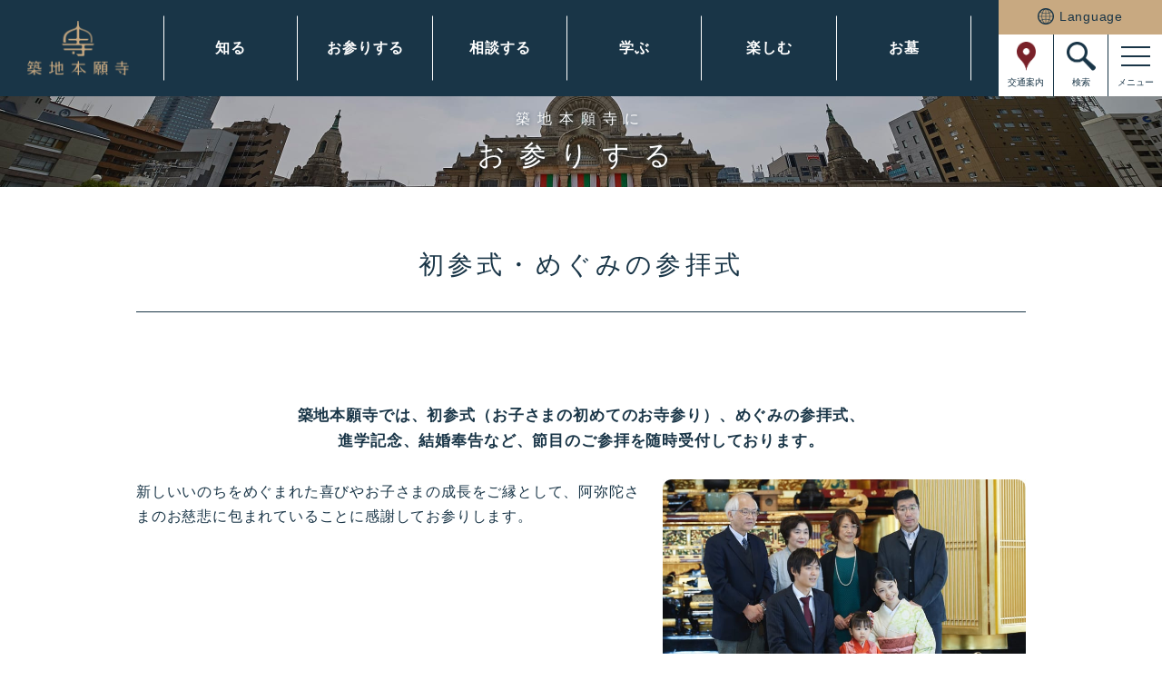

--- FILE ---
content_type: text/html; charset=UTF-8
request_url: https://tsukijihongwanji.jp/service/megumi/
body_size: 25771
content:
<!DOCTYPE html>
<html lang="ja"
	prefix="og: http://ogp.me/ns#"  class="no-js">


<head prefix="og: http://ogp.me/ns#  article: http://ogp.me/ns/article#">
    <meta http-equiv="X-UA-Compatible" content="IE=edge">
                <meta name="viewport" id="viewport" content="width=device-width,user-scalable=0">
        <meta property="og:image" content="https://tsukijihongwanji.jp/wtkjp/wp-content/themes/tsukiji/_assets/images/_etc/ogp.jpg">
    <meta name="thumbnail" content="https://tsukijihongwanji.jp/wtkjp/wp-content/themes/tsukiji/_assets/images/_etc/thumb.jpg">
                <script>
        // スクリーン計測用 dataLayer
        window.dataLayer = window.dataLayer || [];
        dataLayer.push({
            'event':'screen_tracking',
            'screenName': location.href
        });
        </script>
        <!-- Google Tag Manager -->
        <script>(function(w,d,s,l,i){w[l]=w[l]||[];w[l].push({'gtm.start':
        new Date().getTime(),event:'gtm.js'});var f=d.getElementsByTagName(s)[0],
        j=d.createElement(s),dl=l!='dataLayer'?'&l='+l:'';j.async=true;j.src=
        'https://www.googletagmanager.com/gtm.js?id='+i+dl;f.parentNode.insertBefore(j,f);
    })(window,document,'script','dataLayer','GTM-PLX58LR');</script>
    <!-- End Google Tag Manager -->

    <!-- Google Tag Manager -->
    <script>(function(w,d,s,l,i){w[l]=w[l]||[];w[l].push({'gtm.start':
    new Date().getTime(),event:'gtm.js'});var f=d.getElementsByTagName(s)[0],
    j=d.createElement(s),dl=l!='dataLayer'?'&l='+l:'';j.async=true;j.src=
    'https://www.googletagmanager.com/gtm.js?id='+i+dl;f.parentNode.insertBefore(j,f);
})(window,document,'script','dataLayer','GTM-KKBVLC6');</script>
<!-- End Google Tag Manager -->

<PageMap>
    <DataObject type=”thumbnail”>
        <Attribute name=”src” value=”https://tsukijihongwanji.jp/wtkjp/wp-content/themes/tsukiji/_assets/images/_etc/thumb.jpg”>
            <Attribute name=”width” value=”100”>
                <Attribute name=”height” value=”100”>
                </DataObject>
            </PageMap>
            <meta name="format-detection" content="telephone=no">
            <meta charset="UTF-8">
            <link href="https://fonts.googleapis.com/css2?family=Roboto&display=swap" rel="stylesheet">


            <!-- wp_head -->
            <title>初参式・めぐみの参拝 | 築地本願寺</title>

<!-- All in One SEO Pack 3.1 by Michael Torbert of Semper Fi Web Design[2298,2325] -->
<meta name="description"  content="東京・築地にある築地本願寺（浄土真宗本願寺派）の公式ホームページです。京都・西本願寺を本山とし、浄土真宗の教義をひろめ、 心豊かな人生や社会づくりへの首都圏の拠点として、法話・講座・イベントなどを開いています。" />

<link rel="canonical" href="https://tsukijihongwanji.jp/service/megumi/" />
<meta property="og:title" content="初参式・めぐみの参拝 | 築地本願寺" />
<meta property="og:type" content="activity" />
<meta property="og:url" content="https://tsukijihongwanji.jp/service/megumi/" />
<meta property="og:image" content="https://tsukijihongwanji.jp/wtkjp/wp-content/uploads/2022/07/ogp.jpg" />
<meta property="og:site_name" content="築地本願寺" />
<meta property="og:description" content="東京・築地にある築地本願寺（浄土真宗本願寺派）の公式ホームページです。京都・西本願寺を本山とし、浄土真宗の教義をひろめ、 心豊かな人生や社会づくりへの首都圏の拠点として、法話・講座・イベントなどを開いています。" />
<meta property="og:image:secure_url" content="https://tsukijihongwanji.jp/wtkjp/wp-content/uploads/2022/07/ogp.jpg" />
<meta name="twitter:card" content="summary" />
<meta name="twitter:title" content="初参式・めぐみの参拝 | 築地本願寺" />
<meta name="twitter:description" content="東京・築地にある築地本願寺（浄土真宗本願寺派）の公式ホームページです。京都・西本願寺を本山とし、浄土真宗の教義をひろめ、 心豊かな人生や社会づくりへの首都圏の拠点として、法話・講座・イベントなどを開いています。" />
<meta name="twitter:image" content="https://tsukijihongwanji.jp/wtkjp/wp-content/uploads/2022/07/ogp.jpg" />
<!-- All in One SEO Pack -->
<link rel='dns-prefetch' href='//ajax.googleapis.com' />
<link rel='dns-prefetch' href='//cdnjs.cloudflare.com' />
<link rel='dns-prefetch' href='//s.w.org' />
<link rel="alternate" type="application/rss+xml" title="築地本願寺 &raquo; フィード" href="https://tsukijihongwanji.jp/feed/" />
<link rel="alternate" type="application/rss+xml" title="築地本願寺 &raquo; コメントフィード" href="https://tsukijihongwanji.jp/comments/feed/" />
<link rel='stylesheet' id='sbi_styles-css'  href='https://tsukijihongwanji.jp/wtkjp/wp-content/plugins/instagram-feed-pro/css/sbi-styles.min.css?ver=5.12.1' type='text/css' media='all' />
<link rel='stylesheet' id='wp-block-library-css'  href='https://tsukijihongwanji.jp/wtkjp/wp-includes/css/dist/block-library/style.min.css?ver=5.1.18' type='text/css' media='all' />
<link rel='stylesheet' id='swiper-css'  href='https://tsukijihongwanji.jp/wtkjp/wp-content/themes/tsukiji/_assets/js/lib/swiper/swiper.min.css?ver=5.2.1' type='text/css' media='all' />
<link rel='stylesheet' id='fancybox-css'  href='https://tsukijihongwanji.jp/wtkjp/wp-content/themes/tsukiji/_assets/js/lib/fancybox/jquery.fancybox.min.css?ver=3.5.7' type='text/css' media='all' />
<link rel='stylesheet' id='style-css'  href='https://tsukijihongwanji.jp/wtkjp/wp-content/themes/tsukiji/_assets/css/style.css?ver=1.0' type='text/css' media='all' />
<link rel='stylesheet' id='slick-css'  href='https://tsukijihongwanji.jp/wtkjp/wp-content/themes/tsukiji/_assets/js/lib/slick/slick.css?ver=5.1.18' type='text/css' media='all' />
<link rel='stylesheet' id='jqueryUI-css'  href='//cdnjs.cloudflare.com/ajax/libs/jqueryui/1.12.1/themes/base/jquery-ui.min.css?ver=1.12.1' type='text/css' media='all' />
<script type='text/javascript' src='https://ajax.googleapis.com/ajax/libs/jquery/3.5.1/jquery.min.js?ver=1'></script>
<script type='text/javascript' src='https://tsukijihongwanji.jp/wtkjp/wp-content/themes/tsukiji/_assets/js/lib/slick/slick.js?ver=1'></script>
<link rel='shortlink' href='https://tsukijihongwanji.jp/?p=51' />
<script type="text/javascript">
	window._se_plugin_version = '8.1.9';
</script>
            <!-- /wp_head -->

            <link rel="shortcut icon" href="https://tsukijihongwanji.jp/wtkjp/wp-content/themes/tsukiji/_assets/images/_etc/favicon.ico">
                            <!-- Global site tag (gtag.js) - Google Analytics -->
                <script async src="https://www.googletagmanager.com/gtag/js?id=UA-49351300-1"></script>
                <script>
                window.dataLayer = window.dataLayer || [];
                function gtag(){dataLayer.push(arguments);}
                gtag('js', new Date());

                gtag('config', 'UA-49351300-1');
                gtag('config', 'G-5BF7BT59SJ');
                </script>
            

            

                <!-- User Heat Tag -->
                <script type="text/javascript">
                (function(add, cla){window['UserHeatTag']=cla;window[cla]=window[cla]||function(){(window[cla].q=window[cla].q||[]).push(arguments)},window[cla].l=1*new Date();var ul=document.createElement('script');var tag = document.getElementsByTagName('script')[0];ul.async=1;ul.src=add;tag.parentNode.insertBefore(ul,tag);})('//uh.nakanohito.jp/uhj2/uh.js', '_uhtracker');_uhtracker({id:'uhrxAvcfwD'});
                </script>
                <!-- End User Heat Tag -->
                                    <!-- Twitter universal website tag code -->
                    <script>
                    !function(e,t,n,s,u,a){e.twq||(s=e.twq=function(){s.exe?s.exe.apply(s,arguments):s.queue.push(arguments);
                    },s.version='1.1',s.queue=[],u=t.createElement(n),u.async=!0,u.src='//static.ads-twitter.com/uwt.js',
                    a=t.getElementsByTagName(n)[0],a.parentNode.insertBefore(u,a))}(window,document,'script');
                    // Insert Twitter Pixel ID and Standard Event data below
                    twq('init','o7pgc');
                    twq('track','PageView');
                </script>
                <!-- End Twitter universal website tag code -->
                    </head>



        <body class="is_page is_page__megumi is_tmp__dealt is__ID51 is_page__lower">

                            <!-- Google Tag Manager (noscript) -->
                <noscript><iframe src="https://www.googletagmanager.com/ns.html?id=GTM-PLX58LR"
                    height="0" width="0" style="display:none;visibility:hidden"></iframe></noscript>
                    <!-- End Google Tag Manager (noscript) -->

                    <!-- Google Tag Manager (noscript) -->
                    <noscript><iframe src="https://www.googletagmanager.com/ns.html?id=GTM-KKBVLC6"
                        height="0" width="0" style="display:none;visibility:hidden"></iframe></noscript>
                        <!-- End Google Tag Manager (noscript) -->
                    
                    <!-- //////////////////// HEADER START //////////////////// -->
                    <header class="siteHeaderPC u-pcDf">
                        <div class="siteHeaderPC__leftArea">
                            <p class="siteHeaderPC__leftArea__logo">
                            <a href="https://tsukijihongwanji.jp/" class="siteHeaderPC__leftArea__logo__link">
                                <img src="https://tsukijihongwanji.jp/wtkjp/wp-content/themes/tsukiji/_assets/images/common/heade_logoNew.png" alt="築地本願寺">
                            </a>
                            </p>
                            <ul class="siteHeaderPC__leftArea__lowerPageList">
                                <li class="siteHeaderPC__leftArea__lowerPageList__item">
                                    <a href="javascript:void(0)" class="siteHeaderPC__leftArea__lowerPageList__item__link js-btn" data-btn="pullDownNav02" data-btnGroup="pullDownNav" data-animation="singleActiveClass">知る</a>

                                    <div class="siteHeaderPC__leftArea__lowerPageList__item__childArea" data-target="pullDownNav02" data-targetGroup="pullDownNav">
                                        <div class="siteHeaderPC__leftArea__lowerPageList__item__childArea__innerArea">
                                            <h2 class="siteHeaderPC__leftArea__lowerPageList__item__childArea__innerArea__parentPageTitle">
                                                <a href="https://tsukijihongwanji.jp/info/" class="siteHeaderPC__leftArea__lowerPageList__item__childArea__innerArea__parentPageTitle__link">築地本願寺を知る<span class="siteHeaderPC__leftArea__lowerPageList__item__childArea__innerArea__parentPageTitle__link__small">（はじめての方はこちら）</span></a>
                                            </h2>
                                            <div class="siteHeaderPC__leftArea__lowerPageList__item__childArea__innerArea__2clmArea">
                                                <div class="siteHeaderPC__leftArea__lowerPageList__item__childArea__innerArea__2clmArea__leftArea">
                                                    <ul class="siteHeaderPC__leftArea__lowerPageList__item__childArea__innerArea__2clmArea__leftArea__childPageList">
                                                        <li class="siteHeaderPC__leftArea__lowerPageList__item__childArea__innerArea__2clmArea__leftArea__childPageList__item">
                                                            <a href="https://tsukijihongwanji.jp/info/history/" class="siteHeaderPC__leftArea__lowerPageList__item__childArea__innerArea__2clmArea__leftArea__childPageList__item__link">築地本願寺について</a>
                                                        </li>
                                                        <li class="siteHeaderPC__leftArea__lowerPageList__item__childArea__innerArea__2clmArea__leftArea__childPageList__item">
                                                            <a href="https://tsukijihongwanji.jp/info/missionary/" class="siteHeaderPC__leftArea__lowerPageList__item__childArea__innerArea__2clmArea__leftArea__childPageList__item__link">分院</a>
                                                        </li>
                                                        <li class="siteHeaderPC__leftArea__lowerPageList__item__childArea__innerArea__2clmArea__leftArea__childPageList__item">
                                                            <a href="https://tsukijihongwanji.jp/info/branch/" class="siteHeaderPC__leftArea__lowerPageList__item__childArea__innerArea__2clmArea__leftArea__childPageList__item__link">布教所</a>
                                                        </li>
                                                        <li class="siteHeaderPC__leftArea__lowerPageList__item__childArea__innerArea__2clmArea__leftArea__childPageList__item">
                                                            <a href="https://tsukijihongwanji.jp/info/officer/" class="siteHeaderPC__leftArea__lowerPageList__item__childArea__innerArea__2clmArea__leftArea__childPageList__item__link">役員紹介</a>
                                                        </li>
                                                        <li class="siteHeaderPC__leftArea__lowerPageList__item__childArea__innerArea__2clmArea__leftArea__childPageList__item">
                                                            <a href="https://tsukijihongwanji.jp/info/event-this-month/" class="siteHeaderPC__leftArea__lowerPageList__item__childArea__innerArea__2clmArea__leftArea__childPageList__item__link">今月の行事</a>
                                                        </li>
                                                        <li class="siteHeaderPC__leftArea__lowerPageList__item__childArea__innerArea__2clmArea__leftArea__childPageList__item">
                                                            <a href="https://tsukijihongwanji.jp/info/annual-events/" class="siteHeaderPC__leftArea__lowerPageList__item__childArea__innerArea__2clmArea__leftArea__childPageList__item__link">年間行事</a>
                                                        </li>
                                                        <li class="siteHeaderPC__leftArea__lowerPageList__item__childArea__innerArea__2clmArea__leftArea__childPageList__item">
                                                            <a href="https://tsukijihongwanji.jp/info/mioshie/" class="siteHeaderPC__leftArea__lowerPageList__item__childArea__innerArea__2clmArea__leftArea__childPageList__item__link">教え（教章）</a>
                                                        </li>
                                                        <li class="siteHeaderPC__leftArea__lowerPageList__item__childArea__innerArea__2clmArea__leftArea__childPageList__item">
                                                            <a href="https://tsukijihongwanji.jp/info/shinran_seijin/" class="siteHeaderPC__leftArea__lowerPageList__item__childArea__innerArea__2clmArea__leftArea__childPageList__item__link">親鸞聖人</a>
                                                        </li>
                                                        <li class="siteHeaderPC__leftArea__lowerPageList__item__childArea__innerArea__2clmArea__leftArea__childPageList__item">
                                                            <a href="https://tsukijihongwanji.jp/info/floormap/" class="siteHeaderPC__leftArea__lowerPageList__item__childArea__innerArea__2clmArea__leftArea__childPageList__item__link">境内案内・フロアマップ</a>
                                                        </li>
                                                        <!--<li class="siteHeaderPC__leftArea__lowerPageList__item__childArea__innerArea__2clmArea__leftArea__childPageList__item">
                                                            <a href="https://tsukijihongwanji.jp/info/ginzasalon/" target="_blank" class="siteHeaderPC__leftArea__lowerPageList__item__childArea__innerArea__2clmArea__leftArea__childPageList__item__link">GINZA SALON</a>
                                                        </li>-->
                                                        <li class="siteHeaderPC__leftArea__lowerPageList__item__childArea__innerArea__2clmArea__leftArea__childPageList__item">
                                                            <a href="https://tsukijihongwanji.jp/info/club/" class="siteHeaderPC__leftArea__lowerPageList__item__childArea__innerArea__2clmArea__leftArea__childPageList__item__link">築地本願寺倶楽部</a>
                                                        </li>
                                                        <li class="siteHeaderPC__leftArea__lowerPageList__item__childArea__innerArea__2clmArea__leftArea__childPageList__item">
                                                            <a href="https://tsukijihongwanji.jp/info/saigai/" class="siteHeaderPC__leftArea__lowerPageList__item__childArea__innerArea__2clmArea__leftArea__childPageList__item__link">災害支援</a>
                                                        </li>
                                                        <li class="siteHeaderPC__leftArea__lowerPageList__item__childArea__innerArea__2clmArea__leftArea__childPageList__item">
                                                            <a href="https://tsukijihongwanji.jp/info/social-activity/" class="siteHeaderPC__leftArea__lowerPageList__item__childArea__innerArea__2clmArea__leftArea__childPageList__item__link">社会活動</a>
                                                        </li>
                                                        <li class="siteHeaderPC__leftArea__lowerPageList__item__childArea__innerArea__2clmArea__leftArea__childPageList__item">
                                                            <a href="https://tsukijihongwanji.jp/info/sdgs/" class="siteHeaderPC__leftArea__lowerPageList__item__childArea__innerArea__2clmArea__leftArea__childPageList__item__link">SDGs活動</a>
                                                        </li>
                                                        <li class="siteHeaderPC__leftArea__lowerPageList__item__childArea__innerArea__2clmArea__leftArea__childPageList__item">
                                                            <a href="https://tsukijihongwanji.jp/info/toshikaikyo/" class="siteHeaderPC__leftArea__lowerPageList__item__childArea__innerArea__2clmArea__leftArea__childPageList__item__link">首都圏都市開教について</a>
                                                        </li>
                                                        <li class="siteHeaderPC__leftArea__lowerPageList__item__childArea__innerArea__2clmArea__leftArea__childPageList__item">
                                                            <a href="https://tsukijihongwanji.jp/kyoumusho/" class="siteHeaderPC__leftArea__lowerPageList__item__childArea__innerArea__2clmArea__leftArea__childPageList__item__link">東京教区教務所</a>
                                                        </li>
                                                    </ul>
                                                </div>

                                                <div class="siteHeaderPC__leftArea__lowerPageList__item__childArea__innerArea__2clmArea__rightArea">
                                                    <ul class="siteHeaderPC__leftArea__lowerPageList__item__childArea__innerArea__2clmArea__rightArea__bnrList">
    <li class="siteHeaderPC__leftArea__lowerPageList__item__childArea__innerArea__2clmArea__rightArea__bnrList__item">
        <a href="https://tsukijihongwanji.my.site.com/mypage" target="_blank" class="siteHeaderPC__leftArea__lowerPageList__item__childArea__innerArea__2clmArea__rightArea__bnrList__item__bnr mypage">
            <p class="siteHeaderPC__leftArea__lowerPageList__item__childArea__innerArea__2clmArea__rightArea__bnrList__item__bnr__icon mypage">築地本願寺倶楽部<br>マイページ</p>
            <p class="siteHeaderPC__leftArea__lowerPageList__item__childArea__innerArea__2clmArea__rightArea__bnrList__item__bnr__text mypage">築地本願寺倶楽部<br>マイページ</p>
        </a>
    </li>
    <li class="siteHeaderPC__leftArea__lowerPageList__item__childArea__innerArea__2clmArea__rightArea__bnrList__item">
        <a href="https://tsukijihongwanji.jp/info/club/" class="siteHeaderPC__leftArea__lowerPageList__item__childArea__innerArea__2clmArea__rightArea__bnrList__item__bnr club">
            <p class="siteHeaderPC__leftArea__lowerPageList__item__childArea__innerArea__2clmArea__rightArea__bnrList__item__bnr__text club">築地本願寺倶楽部お申し込み</p>
        </a>
    </li>
    <li class="siteHeaderPC__leftArea__lowerPageList__item__childArea__innerArea__2clmArea__rightArea__bnrList__item">
        <a href="https://tsukijihongwanji.jp/lecture/kokoro-academy/" target="_blank" class="siteHeaderPC__leftArea__lowerPageList__item__childArea__innerArea__2clmArea__rightArea__bnrList__item__bnr academy">
            <p class="siteHeaderPC__leftArea__lowerPageList__item__childArea__innerArea__2clmArea__rightArea__bnrList__item__bnr__icon academy">KOKOROアカデミー<br>お申し込み</p>
            <p class="siteHeaderPC__leftArea__lowerPageList__item__childArea__innerArea__2clmArea__rightArea__bnrList__item__bnr__text academy">KOKOROアカデミー<br>お申し込み</p>
        </a>
    </li>
    <li class="siteHeaderPC__leftArea__lowerPageList__item__childArea__innerArea__2clmArea__rightArea__bnrList__item">
        <a href="https://tsukijihongwanji.jp/talk/yorozusoudan/" target="_blank" class="siteHeaderPC__leftArea__lowerPageList__item__childArea__innerArea__2clmArea__rightArea__bnrList__item__bnr soudan">
            <p class="siteHeaderPC__leftArea__lowerPageList__item__childArea__innerArea__2clmArea__rightArea__bnrList__item__bnr__icon soudan">よろず僧談お申し込み</p>
            <p class="siteHeaderPC__leftArea__lowerPageList__item__childArea__innerArea__2clmArea__rightArea__bnrList__item__bnr__text soudan">よろず僧談お申し込み</p>
        </a>
    </li>
    <li class="siteHeaderPC__leftArea__lowerPageList__item__childArea__innerArea__2clmArea__rightArea__bnrList__item">
        <a href="https://tsukijihongwanji.jp/callcenter/" class="siteHeaderPC__leftArea__lowerPageList__item__childArea__innerArea__2clmArea__rightArea__bnrList__item__bnr tel-info">
            <p class="siteHeaderPC__leftArea__lowerPageList__item__childArea__innerArea__2clmArea__rightArea__bnrList__item__bnr__icon tel-info">電話によるお寺の窓口<br>コンタクトセンター</p>
            <p class="siteHeaderPC__leftArea__lowerPageList__item__childArea__innerArea__2clmArea__rightArea__bnrList__item__bnr__text tel-info">電話によるお寺の窓口<br>コンタクトセンター</p>
        </a>
    </li>
</ul>
                                                </div>
                                            </div>
                                        </div>
                                    </div>
                                </li>
                                <li class="siteHeaderPC__leftArea__lowerPageList__item">
                                    <a href="javascript:void(0)" class="siteHeaderPC__leftArea__lowerPageList__item__link js-btn" data-btn="pullDownNav03" data-btnGroup="pullDownNav" data-animation="singleActiveClass">お参りする</a>

                                    <!---->
                                    <div class="siteHeaderPC__leftArea__lowerPageList__item__childArea" data-target="pullDownNav03" data-targetGroup="pullDownNav">
                                        <div class="siteHeaderPC__leftArea__lowerPageList__item__childArea__innerArea">
                                            <h2 class="siteHeaderPC__leftArea__lowerPageList__item__childArea__innerArea__parentPageTitle">
                                                <a href="https://tsukijihongwanji.jp/service/" class="siteHeaderPC__leftArea__lowerPageList__item__childArea__innerArea__parentPageTitle__link">築地本願寺にお参りする<span class="siteHeaderPC__leftArea__lowerPageList__item__childArea__innerArea__parentPageTitle__link__small">（はじめての方はこちら）</span></a>
                                            </h2>
                                            <div class="siteHeaderPC__leftArea__lowerPageList__item__childArea__innerArea__2clmArea">
                                                <div class="siteHeaderPC__leftArea__lowerPageList__item__childArea__innerArea__2clmArea__leftArea">
                                                    <ul class="siteHeaderPC__leftArea__lowerPageList__item__childArea__innerArea__2clmArea__leftArea__childPageList">
                                                        <li class="siteHeaderPC__leftArea__lowerPageList__item__childArea__innerArea__2clmArea__leftArea__childPageList__item">
                                                            <a href="https://tsukijihongwanji.jp/service/funeral/" class="siteHeaderPC__leftArea__lowerPageList__item__childArea__innerArea__2clmArea__leftArea__childPageList__item__link">葬儀・僧侶紹介</a>
                                                        </li>
                                                        <li class="siteHeaderPC__leftArea__lowerPageList__item__childArea__innerArea__2clmArea__leftArea__childPageList__item">
                                                            <a href="https://tsukijihongwanji.jp/service/houyou/" class="siteHeaderPC__leftArea__lowerPageList__item__childArea__innerArea__2clmArea__leftArea__childPageList__item__link">法要について(読経の申込み)</a>
                                                        </li>
                                                        <li class="siteHeaderPC__leftArea__lowerPageList__item__childArea__innerArea__2clmArea__leftArea__childPageList__item">
                                                            <a href="https://tsukijihongwanji.jp/service/kikyousiki/" class="siteHeaderPC__leftArea__lowerPageList__item__childArea__innerArea__2clmArea__leftArea__childPageList__item__link">帰敬式</a>
                                                        </li>
                                                        <li class="siteHeaderPC__leftArea__lowerPageList__item__childArea__innerArea__2clmArea__leftArea__childPageList__item">
                                                            <a href="https://tsukijihongwanji.jp/service/wedding/" class="siteHeaderPC__leftArea__lowerPageList__item__childArea__innerArea__2clmArea__leftArea__childPageList__item__link">結婚式</a>
                                                        </li>
                                                        <li class="siteHeaderPC__leftArea__lowerPageList__item__childArea__innerArea__2clmArea__leftArea__childPageList__item">
                                                            <a href="https://tsukijihongwanji.jp/service/megumi/" class="siteHeaderPC__leftArea__lowerPageList__item__childArea__innerArea__2clmArea__leftArea__childPageList__item__link">初参式・めぐみの参拝</a>
                                                        </li>
                                                        <li class="siteHeaderPC__leftArea__lowerPageList__item__childArea__innerArea__2clmArea__leftArea__childPageList__item">
                                                            <a href="https://tsukijihongwanji.jp/wtkjp/wp-content/uploads/2026/01/2026-01houyou.pdf" target="_blank" class="siteHeaderPC__leftArea__lowerPageList__item__childArea__innerArea__2clmArea__leftArea__childPageList__item__link">法要・晨朝日程</a>
                                                        </li>
                                                        <li class="siteHeaderPC__leftArea__lowerPageList__item__childArea__innerArea__2clmArea__leftArea__childPageList__item">
                                                            <a href="https://tsukijihongwanji.jp/seat/" target="_blank" class="siteHeaderPC__leftArea__lowerPageList__item__childArea__innerArea__2clmArea__leftArea__childPageList__item__link">オンライン法要（読経）申込み</a>
                                                        </li>
                                                        <li class="siteHeaderPC__leftArea__lowerPageList__item__childArea__innerArea__2clmArea__leftArea__childPageList__item">
                                                            <a href="https://tsukijihongwanji.jp/service/eitaikyo/" class="siteHeaderPC__leftArea__lowerPageList__item__childArea__innerArea__2clmArea__leftArea__childPageList__item__link">築地本願寺永代経</a>
                                                        </li>
                                                    </ul>
                                                </div>

                                                <div class="siteHeaderPC__leftArea__lowerPageList__item__childArea__innerArea__2clmArea__rightArea">
                                                    <ul class="siteHeaderPC__leftArea__lowerPageList__item__childArea__innerArea__2clmArea__rightArea__bnrList">
    <li class="siteHeaderPC__leftArea__lowerPageList__item__childArea__innerArea__2clmArea__rightArea__bnrList__item">
        <a href="https://tsukijihongwanji.my.site.com/mypage" target="_blank" class="siteHeaderPC__leftArea__lowerPageList__item__childArea__innerArea__2clmArea__rightArea__bnrList__item__bnr mypage">
            <p class="siteHeaderPC__leftArea__lowerPageList__item__childArea__innerArea__2clmArea__rightArea__bnrList__item__bnr__icon mypage">築地本願寺倶楽部<br>マイページ</p>
            <p class="siteHeaderPC__leftArea__lowerPageList__item__childArea__innerArea__2clmArea__rightArea__bnrList__item__bnr__text mypage">築地本願寺倶楽部<br>マイページ</p>
        </a>
    </li>
    <li class="siteHeaderPC__leftArea__lowerPageList__item__childArea__innerArea__2clmArea__rightArea__bnrList__item">
        <a href="https://tsukijihongwanji.jp/info/club/" class="siteHeaderPC__leftArea__lowerPageList__item__childArea__innerArea__2clmArea__rightArea__bnrList__item__bnr club">
            <p class="siteHeaderPC__leftArea__lowerPageList__item__childArea__innerArea__2clmArea__rightArea__bnrList__item__bnr__text club">築地本願寺倶楽部お申し込み</p>
        </a>
    </li>
    <li class="siteHeaderPC__leftArea__lowerPageList__item__childArea__innerArea__2clmArea__rightArea__bnrList__item">
        <a href="https://tsukijihongwanji.jp/lecture/kokoro-academy/" target="_blank" class="siteHeaderPC__leftArea__lowerPageList__item__childArea__innerArea__2clmArea__rightArea__bnrList__item__bnr academy">
            <p class="siteHeaderPC__leftArea__lowerPageList__item__childArea__innerArea__2clmArea__rightArea__bnrList__item__bnr__icon academy">KOKOROアカデミー<br>お申し込み</p>
            <p class="siteHeaderPC__leftArea__lowerPageList__item__childArea__innerArea__2clmArea__rightArea__bnrList__item__bnr__text academy">KOKOROアカデミー<br>お申し込み</p>
        </a>
    </li>
    <li class="siteHeaderPC__leftArea__lowerPageList__item__childArea__innerArea__2clmArea__rightArea__bnrList__item">
        <a href="https://tsukijihongwanji.jp/talk/yorozusoudan/" target="_blank" class="siteHeaderPC__leftArea__lowerPageList__item__childArea__innerArea__2clmArea__rightArea__bnrList__item__bnr soudan">
            <p class="siteHeaderPC__leftArea__lowerPageList__item__childArea__innerArea__2clmArea__rightArea__bnrList__item__bnr__icon soudan">よろず僧談お申し込み</p>
            <p class="siteHeaderPC__leftArea__lowerPageList__item__childArea__innerArea__2clmArea__rightArea__bnrList__item__bnr__text soudan">よろず僧談お申し込み</p>
        </a>
    </li>
    <li class="siteHeaderPC__leftArea__lowerPageList__item__childArea__innerArea__2clmArea__rightArea__bnrList__item">
        <a href="https://tsukijihongwanji.jp/callcenter/" class="siteHeaderPC__leftArea__lowerPageList__item__childArea__innerArea__2clmArea__rightArea__bnrList__item__bnr tel-info">
            <p class="siteHeaderPC__leftArea__lowerPageList__item__childArea__innerArea__2clmArea__rightArea__bnrList__item__bnr__icon tel-info">電話によるお寺の窓口<br>コンタクトセンター</p>
            <p class="siteHeaderPC__leftArea__lowerPageList__item__childArea__innerArea__2clmArea__rightArea__bnrList__item__bnr__text tel-info">電話によるお寺の窓口<br>コンタクトセンター</p>
        </a>
    </li>
</ul>
                                                </div>
                                            </div>
                                        </div>
                                    </div>
                                </li>
                                <li class="siteHeaderPC__leftArea__lowerPageList__item">
                                    <a href="javascript:void(0)" class="siteHeaderPC__leftArea__lowerPageList__item__link js-btn" data-btn="pullDownNav04" data-btnGroup="pullDownNav" data-animation="singleActiveClass">相談する</a>

                                    <div class="siteHeaderPC__leftArea__lowerPageList__item__childArea" data-target="pullDownNav04" data-targetGroup="pullDownNav">
                                        <div class="siteHeaderPC__leftArea__lowerPageList__item__childArea__innerArea">
                                            <h2 class="siteHeaderPC__leftArea__lowerPageList__item__childArea__innerArea__parentPageTitle">
                                                <a href="https://tsukijihongwanji.jp/talk/" class="siteHeaderPC__leftArea__lowerPageList__item__childArea__innerArea__parentPageTitle__link">築地本願寺に相談する<span class="siteHeaderPC__leftArea__lowerPageList__item__childArea__innerArea__parentPageTitle__link__small">（はじめての方はこちら）</span></a>
                                            </h2>
                                            <div class="siteHeaderPC__leftArea__lowerPageList__item__childArea__innerArea__2clmArea">
                                                <div class="siteHeaderPC__leftArea__lowerPageList__item__childArea__innerArea__2clmArea__leftArea">
                                                    <ul class="siteHeaderPC__leftArea__lowerPageList__item__childArea__innerArea__2clmArea__leftArea__childPageList">
                                                        <li class="siteHeaderPC__leftArea__lowerPageList__item__childArea__innerArea__2clmArea__leftArea__childPageList__item">
                                                            <a href="https://tsukijihongwanji.jp/talk/memorial-service/" class="siteHeaderPC__leftArea__lowerPageList__item__childArea__innerArea__2clmArea__leftArea__childPageList__item__link">悩み・仏事相談</a>
                                                        </li>
                                                        <li class="siteHeaderPC__leftArea__lowerPageList__item__childArea__innerArea__2clmArea__leftArea__childPageList__item">
                                                            <a href="https://tsukijihongwanji.jp/talk/support/" class="siteHeaderPC__leftArea__lowerPageList__item__childArea__innerArea__2clmArea__leftArea__childPageList__item__link">終活サポート</a>
                                                        </li>
                                                        <li class="siteHeaderPC__leftArea__lowerPageList__item__childArea__innerArea__2clmArea__leftArea__childPageList__item">
                                                            <a href="https://tsukijihongwanji.jp/ginzasalon/s/yorozusoudan" target="_blank" class="siteHeaderPC__leftArea__lowerPageList__item__childArea__innerArea__2clmArea__leftArea__childPageList__item__link">よろず僧談</a>
                                                        </li>
                                                        <li class="siteHeaderPC__leftArea__lowerPageList__item__childArea__innerArea__2clmArea__leftArea__childPageList__item">
                                                            <a href="https://tsukijihongwanji.jp/talk/callcenter/" class="siteHeaderPC__leftArea__lowerPageList__item__childArea__innerArea__2clmArea__leftArea__childPageList__item__link">コンタクトセンター</a>
                                                        </li>
                                                        <li class="siteHeaderPC__leftArea__lowerPageList__item__childArea__innerArea__2clmArea__leftArea__childPageList__item">
                                                            <a href="https://tsukijihongwanji.jp/terakon/" class="siteHeaderPC__leftArea__lowerPageList__item__childArea__innerArea__2clmArea__leftArea__childPageList__item__link">築地の寺婚</a>
                                                        </li>
                                                    </ul>
                                                </div>

                                                <div class="siteHeaderPC__leftArea__lowerPageList__item__childArea__innerArea__2clmArea__rightArea">
                                                    <ul class="siteHeaderPC__leftArea__lowerPageList__item__childArea__innerArea__2clmArea__rightArea__bnrList">
    <li class="siteHeaderPC__leftArea__lowerPageList__item__childArea__innerArea__2clmArea__rightArea__bnrList__item">
        <a href="https://tsukijihongwanji.my.site.com/mypage" target="_blank" class="siteHeaderPC__leftArea__lowerPageList__item__childArea__innerArea__2clmArea__rightArea__bnrList__item__bnr mypage">
            <p class="siteHeaderPC__leftArea__lowerPageList__item__childArea__innerArea__2clmArea__rightArea__bnrList__item__bnr__icon mypage">築地本願寺倶楽部<br>マイページ</p>
            <p class="siteHeaderPC__leftArea__lowerPageList__item__childArea__innerArea__2clmArea__rightArea__bnrList__item__bnr__text mypage">築地本願寺倶楽部<br>マイページ</p>
        </a>
    </li>
    <li class="siteHeaderPC__leftArea__lowerPageList__item__childArea__innerArea__2clmArea__rightArea__bnrList__item">
        <a href="https://tsukijihongwanji.jp/info/club/" class="siteHeaderPC__leftArea__lowerPageList__item__childArea__innerArea__2clmArea__rightArea__bnrList__item__bnr club">
            <p class="siteHeaderPC__leftArea__lowerPageList__item__childArea__innerArea__2clmArea__rightArea__bnrList__item__bnr__text club">築地本願寺倶楽部お申し込み</p>
        </a>
    </li>
    <li class="siteHeaderPC__leftArea__lowerPageList__item__childArea__innerArea__2clmArea__rightArea__bnrList__item">
        <a href="https://tsukijihongwanji.jp/lecture/kokoro-academy/" target="_blank" class="siteHeaderPC__leftArea__lowerPageList__item__childArea__innerArea__2clmArea__rightArea__bnrList__item__bnr academy">
            <p class="siteHeaderPC__leftArea__lowerPageList__item__childArea__innerArea__2clmArea__rightArea__bnrList__item__bnr__icon academy">KOKOROアカデミー<br>お申し込み</p>
            <p class="siteHeaderPC__leftArea__lowerPageList__item__childArea__innerArea__2clmArea__rightArea__bnrList__item__bnr__text academy">KOKOROアカデミー<br>お申し込み</p>
        </a>
    </li>
    <li class="siteHeaderPC__leftArea__lowerPageList__item__childArea__innerArea__2clmArea__rightArea__bnrList__item">
        <a href="https://tsukijihongwanji.jp/talk/yorozusoudan/" target="_blank" class="siteHeaderPC__leftArea__lowerPageList__item__childArea__innerArea__2clmArea__rightArea__bnrList__item__bnr soudan">
            <p class="siteHeaderPC__leftArea__lowerPageList__item__childArea__innerArea__2clmArea__rightArea__bnrList__item__bnr__icon soudan">よろず僧談お申し込み</p>
            <p class="siteHeaderPC__leftArea__lowerPageList__item__childArea__innerArea__2clmArea__rightArea__bnrList__item__bnr__text soudan">よろず僧談お申し込み</p>
        </a>
    </li>
    <li class="siteHeaderPC__leftArea__lowerPageList__item__childArea__innerArea__2clmArea__rightArea__bnrList__item">
        <a href="https://tsukijihongwanji.jp/callcenter/" class="siteHeaderPC__leftArea__lowerPageList__item__childArea__innerArea__2clmArea__rightArea__bnrList__item__bnr tel-info">
            <p class="siteHeaderPC__leftArea__lowerPageList__item__childArea__innerArea__2clmArea__rightArea__bnrList__item__bnr__icon tel-info">電話によるお寺の窓口<br>コンタクトセンター</p>
            <p class="siteHeaderPC__leftArea__lowerPageList__item__childArea__innerArea__2clmArea__rightArea__bnrList__item__bnr__text tel-info">電話によるお寺の窓口<br>コンタクトセンター</p>
        </a>
    </li>
</ul>
                                                </div>
                                            </div>
                                        </div>
                                    </div>
                                </li>
                                <li class="siteHeaderPC__leftArea__lowerPageList__item">
                                    <a href="javascript:void(0)" class="siteHeaderPC__leftArea__lowerPageList__item__link js-btn" data-btn="pullDownNav05" data-btnGroup="pullDownNav" data-animation="singleActiveClass">学ぶ</a>

                                    <div class="siteHeaderPC__leftArea__lowerPageList__item__childArea" data-target="pullDownNav05" data-targetGroup="pullDownNav">
                                        <div class="siteHeaderPC__leftArea__lowerPageList__item__childArea__innerArea">
                                            <h2 class="siteHeaderPC__leftArea__lowerPageList__item__childArea__innerArea__parentPageTitle">
                                                <a href="https://tsukijihongwanji.jp/lecture/" class="siteHeaderPC__leftArea__lowerPageList__item__childArea__innerArea__parentPageTitle__link">築地本願寺で学ぶ<span class="siteHeaderPC__leftArea__lowerPageList__item__childArea__innerArea__parentPageTitle__link__small">（はじめての方はこちら）</span></a>
                                            </h2>
                                            <div class="siteHeaderPC__leftArea__lowerPageList__item__childArea__innerArea__2clmArea">
                                                <div class="siteHeaderPC__leftArea__lowerPageList__item__childArea__innerArea__2clmArea__leftArea">
                                                    <ul class="siteHeaderPC__leftArea__lowerPageList__item__childArea__innerArea__2clmArea__leftArea__childPageList">
                                                        <li class="siteHeaderPC__leftArea__lowerPageList__item__childArea__innerArea__2clmArea__leftArea__childPageList__item">
                                                            <a href="https://tsukijihongwanji.jp/lecture/kokoro-academy/" target="_blank" class="siteHeaderPC__leftArea__lowerPageList__item__childArea__innerArea__2clmArea__leftArea__childPageList__item__link">KOKOROアカデミー</a>
                                                        </li>
                                                        <!-- <li class="siteHeaderPC__leftArea__lowerPageList__item__childArea__innerArea__2clmArea__leftArea__childPageList__item">
                                                            <a href="https://tsukijihongwanji.jp/lecture/kokoro-academy-biz/" target="_blank" class="siteHeaderPC__leftArea__lowerPageList__item__childArea__innerArea__2clmArea__leftArea__childPageList__item__link">KOKOROアカデミーBiz</a>
                                                        </li> -->
                                                        <!-- <li class="siteHeaderPC__leftArea__lowerPageList__item__childArea__innerArea__2clmArea__leftArea__childPageList__item">
                                                            <a href="https://tsukijihongwanji.jp/lecture/tsukijiacademy/" class="siteHeaderPC__leftArea__lowerPageList__item__childArea__innerArea__2clmArea__leftArea__childPageList__item__link">TSUKIJIアカデミー</a>
                                                        </li> -->
                                                        <li class="siteHeaderPC__leftArea__lowerPageList__item__childArea__innerArea__2clmArea__leftArea__childPageList__item">
                                                            <a href="https://tsukijihongwanji.jp/lecture/jyoureifukyou/" class="siteHeaderPC__leftArea__lowerPageList__item__childArea__innerArea__2clmArea__leftArea__childPageList__item__link">仏さまの教え（常例布教）</a>
                                                        </li>
                                                        <!-- <li class="siteHeaderPC__leftArea__lowerPageList__item__childArea__innerArea__2clmArea__leftArea__childPageList__item">
                                                            <a href="https://tsukijihongwanji.jp/lecture/culture-of-bukkyo/" class="siteHeaderPC__leftArea__lowerPageList__item__childArea__innerArea__2clmArea__leftArea__childPageList__item__link">仏教文化講座</a>
                                                        </li> -->
                                                        <!-- <li class="siteHeaderPC__leftArea__lowerPageList__item__childArea__innerArea__2clmArea__leftArea__childPageList__item">
                                                            <a href="https://tsukijihongwanji.jp/lecture/shinshu/" class="siteHeaderPC__leftArea__lowerPageList__item__childArea__innerArea__2clmArea__leftArea__childPageList__item__link">真宗連続講座</a>
                                                        </li> -->
                                                        <li class="siteHeaderPC__leftArea__lowerPageList__item__childArea__innerArea__2clmArea__leftArea__childPageList__item">
                                                            <a href="https://tsukijihongwanji.jp/lecture/saturday-english-service/" class="siteHeaderPC__leftArea__lowerPageList__item__childArea__innerArea__2clmArea__leftArea__childPageList__item__link">英語法座<br>/English Dharma Service</a>
                                                        </li>
                                                        <li class="siteHeaderPC__leftArea__lowerPageList__item__childArea__innerArea__2clmArea__leftArea__childPageList__item">
                                                            <a href="https://tsukijihongwanji.jp/lecture/shinran-shounin/" class="siteHeaderPC__leftArea__lowerPageList__item__childArea__innerArea__2clmArea__leftArea__childPageList__item__link">親鸞聖人御命日法話</a>
                                                        </li>
                                                        <!-- <li class="siteHeaderPC__leftArea__lowerPageList__item__childArea__innerArea__2clmArea__leftArea__childPageList__item">
                                                            <a href="https://tsukijihongwanji.jp/lecture/question-answer/" class="siteHeaderPC__leftArea__lowerPageList__item__childArea__innerArea__2clmArea__leftArea__childPageList__item__link">御示談・仏教Q&A講座</a>
                                                        </li> -->
                                                        <li class="siteHeaderPC__leftArea__lowerPageList__item__childArea__innerArea__2clmArea__leftArea__childPageList__item">
                                                            <a href="https://tsukijihongwanji.jp/lecture/three-minutes-internet/" class="siteHeaderPC__leftArea__lowerPageList__item__childArea__innerArea__2clmArea__leftArea__childPageList__item__link">インターネットで3分法話</a>
                                                        </li>
                                                        <!-- <li class="siteHeaderPC__leftArea__lowerPageList__item__childArea__innerArea__2clmArea__leftArea__childPageList__item">
                                                            <a href="https://tsukijihongwanji.jp/lecture/radio-mihotoketotomoni/" class="siteHeaderPC__leftArea__lowerPageList__item__childArea__innerArea__2clmArea__leftArea__childPageList__item__link">築地本願寺のラジオ放送</a>
                                                        </li> -->
                                                        <li class="siteHeaderPC__leftArea__lowerPageList__item__childArea__innerArea__2clmArea__leftArea__childPageList__item">
                                                            <a href="https://tsukijihongwanji.jp/lecture/toubutsu/" class="siteHeaderPC__leftArea__lowerPageList__item__childArea__innerArea__2clmArea__leftArea__childPageList__item__link">東京仏教学院</a>
                                                        </li>
                                                    </ul>
                                                </div>

                                                <div class="siteHeaderPC__leftArea__lowerPageList__item__childArea__innerArea__2clmArea__rightArea">
                                                    <ul class="siteHeaderPC__leftArea__lowerPageList__item__childArea__innerArea__2clmArea__rightArea__bnrList">
    <li class="siteHeaderPC__leftArea__lowerPageList__item__childArea__innerArea__2clmArea__rightArea__bnrList__item">
        <a href="https://tsukijihongwanji.my.site.com/mypage" target="_blank" class="siteHeaderPC__leftArea__lowerPageList__item__childArea__innerArea__2clmArea__rightArea__bnrList__item__bnr mypage">
            <p class="siteHeaderPC__leftArea__lowerPageList__item__childArea__innerArea__2clmArea__rightArea__bnrList__item__bnr__icon mypage">築地本願寺倶楽部<br>マイページ</p>
            <p class="siteHeaderPC__leftArea__lowerPageList__item__childArea__innerArea__2clmArea__rightArea__bnrList__item__bnr__text mypage">築地本願寺倶楽部<br>マイページ</p>
        </a>
    </li>
    <li class="siteHeaderPC__leftArea__lowerPageList__item__childArea__innerArea__2clmArea__rightArea__bnrList__item">
        <a href="https://tsukijihongwanji.jp/info/club/" class="siteHeaderPC__leftArea__lowerPageList__item__childArea__innerArea__2clmArea__rightArea__bnrList__item__bnr club">
            <p class="siteHeaderPC__leftArea__lowerPageList__item__childArea__innerArea__2clmArea__rightArea__bnrList__item__bnr__text club">築地本願寺倶楽部お申し込み</p>
        </a>
    </li>
    <li class="siteHeaderPC__leftArea__lowerPageList__item__childArea__innerArea__2clmArea__rightArea__bnrList__item">
        <a href="https://tsukijihongwanji.jp/lecture/kokoro-academy/" target="_blank" class="siteHeaderPC__leftArea__lowerPageList__item__childArea__innerArea__2clmArea__rightArea__bnrList__item__bnr academy">
            <p class="siteHeaderPC__leftArea__lowerPageList__item__childArea__innerArea__2clmArea__rightArea__bnrList__item__bnr__icon academy">KOKOROアカデミー<br>お申し込み</p>
            <p class="siteHeaderPC__leftArea__lowerPageList__item__childArea__innerArea__2clmArea__rightArea__bnrList__item__bnr__text academy">KOKOROアカデミー<br>お申し込み</p>
        </a>
    </li>
    <li class="siteHeaderPC__leftArea__lowerPageList__item__childArea__innerArea__2clmArea__rightArea__bnrList__item">
        <a href="https://tsukijihongwanji.jp/talk/yorozusoudan/" target="_blank" class="siteHeaderPC__leftArea__lowerPageList__item__childArea__innerArea__2clmArea__rightArea__bnrList__item__bnr soudan">
            <p class="siteHeaderPC__leftArea__lowerPageList__item__childArea__innerArea__2clmArea__rightArea__bnrList__item__bnr__icon soudan">よろず僧談お申し込み</p>
            <p class="siteHeaderPC__leftArea__lowerPageList__item__childArea__innerArea__2clmArea__rightArea__bnrList__item__bnr__text soudan">よろず僧談お申し込み</p>
        </a>
    </li>
    <li class="siteHeaderPC__leftArea__lowerPageList__item__childArea__innerArea__2clmArea__rightArea__bnrList__item">
        <a href="https://tsukijihongwanji.jp/callcenter/" class="siteHeaderPC__leftArea__lowerPageList__item__childArea__innerArea__2clmArea__rightArea__bnrList__item__bnr tel-info">
            <p class="siteHeaderPC__leftArea__lowerPageList__item__childArea__innerArea__2clmArea__rightArea__bnrList__item__bnr__icon tel-info">電話によるお寺の窓口<br>コンタクトセンター</p>
            <p class="siteHeaderPC__leftArea__lowerPageList__item__childArea__innerArea__2clmArea__rightArea__bnrList__item__bnr__text tel-info">電話によるお寺の窓口<br>コンタクトセンター</p>
        </a>
    </li>
</ul>
                                                </div>
                                            </div>
                                        </div>
                                    </div>
                                </li>
                                <li class="siteHeaderPC__leftArea__lowerPageList__item">
                                    <a href="javascript:void(0)" class="siteHeaderPC__leftArea__lowerPageList__item__link js-btn" data-btn="pullDownNav01" data-btnGroup="pullDownNav" data-animation="singleActiveClass">楽しむ</a>

                                    <div class="siteHeaderPC__leftArea__lowerPageList__item__childArea" data-target="pullDownNav01" data-targetGroup="pullDownNav">
                                        <div class="siteHeaderPC__leftArea__lowerPageList__item__childArea__innerArea">
                                            <h2 class="siteHeaderPC__leftArea__lowerPageList__item__childArea__innerArea__parentPageTitle">
                                                <a href="https://tsukijihongwanji.jp/enjoy/" class="siteHeaderPC__leftArea__lowerPageList__item__childArea__innerArea__parentPageTitle__link">築地本願寺で楽しむ<span class="siteHeaderPC__leftArea__lowerPageList__item__childArea__innerArea__parentPageTitle__link__small">（はじめての方はこちら）</span></a>
                                            </h2>
                                            <div class="siteHeaderPC__leftArea__lowerPageList__item__childArea__innerArea__2clmArea">
                                                <div class="siteHeaderPC__leftArea__lowerPageList__item__childArea__innerArea__2clmArea__leftArea">
                                                    <ul class="siteHeaderPC__leftArea__lowerPageList__item__childArea__innerArea__2clmArea__leftArea__childPageList">
                                                        <li class="siteHeaderPC__leftArea__lowerPageList__item__childArea__innerArea__2clmArea__leftArea__childPageList__item">
                                                            <a href="https://tsukijihongwanji.jp/enjoy/lunchtime-concert/" class="siteHeaderPC__leftArea__lowerPageList__item__childArea__innerArea__2clmArea__leftArea__childPageList__item__link">パイプオルガンコンサート</a>
                                                        </li>
                                                        <li class="siteHeaderPC__leftArea__lowerPageList__item__childArea__innerArea__2clmArea__leftArea__childPageList__item">
                                                            <a href="https://tsukijihongwanji.jp/enjoy/meal-stay/" class="siteHeaderPC__leftArea__lowerPageList__item__childArea__innerArea__2clmArea__leftArea__childPageList__item__link">お食事</a>
                                                        </li>
                                                        <!-- <li class="siteHeaderPC__leftArea__lowerPageList__item__childArea__innerArea__2clmArea__leftArea__childPageList__item">
                                                            <a href="https://tsukijihongwanji.jp/enjoy/lodging/" class="siteHeaderPC__leftArea__lowerPageList__item__childArea__innerArea__2clmArea__leftArea__childPageList__item__link">ご宿泊</a>
                                                        </li> -->
                                                        <li class="siteHeaderPC__leftArea__lowerPageList__item__childArea__innerArea__2clmArea__leftArea__childPageList__item">
                                                            <a href="https://tsukijihongwanji.jp/enjoy/gift/" class="siteHeaderPC__leftArea__lowerPageList__item__childArea__innerArea__2clmArea__leftArea__childPageList__item__link">お土産・お買い物</a>
                                                        </li>
                                                        <li class="siteHeaderPC__leftArea__lowerPageList__item__childArea__innerArea__2clmArea__leftArea__childPageList__item">
                                                            <a href="https://tsukijihongwanji.jp/books/" class="siteHeaderPC__leftArea__lowerPageList__item__childArea__innerArea__2clmArea__leftArea__childPageList__item__link">ブックセンター</a>
                                                        </li>
                                                        <li class="siteHeaderPC__leftArea__lowerPageList__item__childArea__innerArea__2clmArea__leftArea__childPageList__item">
                                                            <a href="https://tsukijihongwanji.jp/enjoy/new-report/" class="siteHeaderPC__leftArea__lowerPageList__item__childArea__innerArea__2clmArea__leftArea__childPageList__item__link">築地本願寺新報</a>
                                                        </li>
                                                        <li class="siteHeaderPC__leftArea__lowerPageList__item__childArea__innerArea__2clmArea__leftArea__childPageList__item">
                                                            <a href="https://tsukijihongwanji.jp/enjoy/enjoy-tsukiji/" class="siteHeaderPC__leftArea__lowerPageList__item__childArea__innerArea__2clmArea__leftArea__childPageList__item__link">築地をもっと楽しもう！</a>
                                                        </li>
                                                    </ul>
                                                </div>

                                                <div class="siteHeaderPC__leftArea__lowerPageList__item__childArea__innerArea__2clmArea__rightArea">
                                                    <ul class="siteHeaderPC__leftArea__lowerPageList__item__childArea__innerArea__2clmArea__rightArea__bnrList">
    <li class="siteHeaderPC__leftArea__lowerPageList__item__childArea__innerArea__2clmArea__rightArea__bnrList__item">
        <a href="https://tsukijihongwanji.my.site.com/mypage" target="_blank" class="siteHeaderPC__leftArea__lowerPageList__item__childArea__innerArea__2clmArea__rightArea__bnrList__item__bnr mypage">
            <p class="siteHeaderPC__leftArea__lowerPageList__item__childArea__innerArea__2clmArea__rightArea__bnrList__item__bnr__icon mypage">築地本願寺倶楽部<br>マイページ</p>
            <p class="siteHeaderPC__leftArea__lowerPageList__item__childArea__innerArea__2clmArea__rightArea__bnrList__item__bnr__text mypage">築地本願寺倶楽部<br>マイページ</p>
        </a>
    </li>
    <li class="siteHeaderPC__leftArea__lowerPageList__item__childArea__innerArea__2clmArea__rightArea__bnrList__item">
        <a href="https://tsukijihongwanji.jp/info/club/" class="siteHeaderPC__leftArea__lowerPageList__item__childArea__innerArea__2clmArea__rightArea__bnrList__item__bnr club">
            <p class="siteHeaderPC__leftArea__lowerPageList__item__childArea__innerArea__2clmArea__rightArea__bnrList__item__bnr__text club">築地本願寺倶楽部お申し込み</p>
        </a>
    </li>
    <li class="siteHeaderPC__leftArea__lowerPageList__item__childArea__innerArea__2clmArea__rightArea__bnrList__item">
        <a href="https://tsukijihongwanji.jp/lecture/kokoro-academy/" target="_blank" class="siteHeaderPC__leftArea__lowerPageList__item__childArea__innerArea__2clmArea__rightArea__bnrList__item__bnr academy">
            <p class="siteHeaderPC__leftArea__lowerPageList__item__childArea__innerArea__2clmArea__rightArea__bnrList__item__bnr__icon academy">KOKOROアカデミー<br>お申し込み</p>
            <p class="siteHeaderPC__leftArea__lowerPageList__item__childArea__innerArea__2clmArea__rightArea__bnrList__item__bnr__text academy">KOKOROアカデミー<br>お申し込み</p>
        </a>
    </li>
    <li class="siteHeaderPC__leftArea__lowerPageList__item__childArea__innerArea__2clmArea__rightArea__bnrList__item">
        <a href="https://tsukijihongwanji.jp/talk/yorozusoudan/" target="_blank" class="siteHeaderPC__leftArea__lowerPageList__item__childArea__innerArea__2clmArea__rightArea__bnrList__item__bnr soudan">
            <p class="siteHeaderPC__leftArea__lowerPageList__item__childArea__innerArea__2clmArea__rightArea__bnrList__item__bnr__icon soudan">よろず僧談お申し込み</p>
            <p class="siteHeaderPC__leftArea__lowerPageList__item__childArea__innerArea__2clmArea__rightArea__bnrList__item__bnr__text soudan">よろず僧談お申し込み</p>
        </a>
    </li>
    <li class="siteHeaderPC__leftArea__lowerPageList__item__childArea__innerArea__2clmArea__rightArea__bnrList__item">
        <a href="https://tsukijihongwanji.jp/callcenter/" class="siteHeaderPC__leftArea__lowerPageList__item__childArea__innerArea__2clmArea__rightArea__bnrList__item__bnr tel-info">
            <p class="siteHeaderPC__leftArea__lowerPageList__item__childArea__innerArea__2clmArea__rightArea__bnrList__item__bnr__icon tel-info">電話によるお寺の窓口<br>コンタクトセンター</p>
            <p class="siteHeaderPC__leftArea__lowerPageList__item__childArea__innerArea__2clmArea__rightArea__bnrList__item__bnr__text tel-info">電話によるお寺の窓口<br>コンタクトセンター</p>
        </a>
    </li>
</ul>
                                                </div>
                                            </div>
                                        </div>
                                    </div>
                                </li>

                                <li class="siteHeaderPC__leftArea__lowerPageList__item">
                                    <a href="https://tsukijihongwanji.jp/service/goudoubo/" class="siteHeaderPC__leftArea__lowerPageList__item__link">お墓</a>
                                </li>
                            </ul>
                        </div>

                        <div class="siteHeaderPC__rightArea">
                            <div class="siteHeaderPC__rightArea__language">
                                <a href="https://tsukijihongwanji.jp/global/" class="siteHeaderPC__rightArea__language__link" target="_blank" rel="noopener noreferrer">
                                    <span class="siteHeaderPC__rightArea__language__link__text">Language</span>
                                </a>
                            </div>
                            <ul class="siteHeaderPC__rightArea__lowerPageList">
                                <li class="siteHeaderPC__rightArea__lowerPageList__item">
                                    <a href="https://tsukijihongwanji.jp/access/" class="siteHeaderPC__rightArea__lowerPageList__item__link">
                                        <p class="siteHeaderPC__rightArea__lowerPageList__item__link__icon access">交通案内</p>
                                        <p class="siteHeaderPC__rightArea__lowerPageList__item__link__text">交通案内</p>
                                    </a>
                                </li>
                                <li class="siteHeaderPC__rightArea__lowerPageList__item">
                                    <a href="javascript:void(0)" class="siteHeaderPC__rightArea__lowerPageList__item__link search js-btn" data-btn="searchPC" data-animation="fade">
                                        <p class="siteHeaderPC__rightArea__lowerPageList__item__link__icon search">検索</p>
                                        <p class="siteHeaderPC__rightArea__lowerPageList__item__link__text">検索</p>
                                    </a>
                                </li>
                                <li class="siteHeaderPC__rightArea__lowerPageList__item">
                                    <a href="javascript:void(0)" class="siteHeaderPC__rightArea__lowerPageList__item__link js-btn" data-btn="gNav" data-animation="fade">
                                        <div class="siteHeaderPC__rightArea__lowerPageList__item__link__gnavBtn">
                                            <div class="siteHeaderPC__rightArea__lowerPageList__item__link__gnavBtn__border"></div>
                                            <div class="siteHeaderPC__rightArea__lowerPageList__item__link__gnavBtn__border"></div>
                                            <div class="siteHeaderPC__rightArea__lowerPageList__item__link__gnavBtn__border"></div>
                                        </div>
                                        <p class="siteHeaderPC__rightArea__lowerPageList__item__link__text">メニュー</p>
                                    </a>
                                </li>
                            </ul>


                            <div class="siteHeaderPC__rightArea__searchArea" data-target="searchPC">
                                <form method="get" action="https://tsukijihongwanji.jp" class="siteHeaderPC__rightArea__searchArea__textSearchForm">
                                    <label class="siteHeaderPC__rightArea__searchArea__textSearchForm__textBoxWrap">
                                        <input type="text" name="s" value="" placeholder="キーワードを入力してください。" class="siteHeaderPC__rightArea__searchArea__textSearchForm__textBoxWrap__textBox">
                                    </label>

                                    <label class="siteHeaderPC__rightArea__searchArea__textSearchForm__searchBtn">
                                        <span class="siteHeaderPC__rightArea__searchArea__textSearchForm__innerText">サイト内検索</span>
                                        <input type="submit" name="" value="">
                                    </label>
                                </form>
                            </div>

                            <div class="siteHeaderPC__rightArea__gNavArea" data-target="gNav">
                                <div class="siteHeaderPC__rightArea__gNavArea__innerArea">
                                    <div class="siteHeaderPC__rightArea__gNavArea__innerArea__2clmArea">
                                        <div class="siteHeaderPC__rightArea__gNavArea__innerArea__2clmArea__leftArea">
                                            <ul class="siteHeaderPC__rightArea__gNavArea__innerArea__2clmArea__leftArea__clmList">
                                                <li class="siteHeaderPC__rightArea__gNavArea__innerArea__2clmArea__leftArea__clmList__item">
                                                    <h2 class="siteHeaderPC__rightArea__gNavArea__innerArea__2clmArea__leftArea__clmList__item__parentPageTitle">
                                                        <a href="https://tsukijihongwanji.jp/info/" class="siteHeaderPC__rightArea__gNavArea__innerArea__2clmArea__leftArea__clmList__item__parentPageTitle__link">知る</a>
                                                    </h2>
                                                    <ul class="siteHeaderPC__rightArea__gNavArea__innerArea__2clmArea__leftArea__clmList__item__childPageList">
                                                        <li class="siteHeaderPC__rightArea__gNavArea__innerArea__2clmArea__leftArea__clmList__item__childPageList__item">
                                                            <a href="https://tsukijihongwanji.jp/info/history/" class="siteHeaderPC__rightArea__gNavArea__innerArea__2clmArea__leftArea__clmList__item__childPageList__item__link">築地本願寺について</a>
                                                        </li>
                                                        <li class="siteHeaderPC__rightArea__gNavArea__innerArea__2clmArea__leftArea__clmList__item__childPageList__item">
                                                            <a href="https://tsukijihongwanji.jp/info/missionary/" class="siteHeaderPC__rightArea__gNavArea__innerArea__2clmArea__leftArea__clmList__item__childPageList__item__link">分院</a>
                                                        </li>
                                                        <li class="siteHeaderPC__rightArea__gNavArea__innerArea__2clmArea__leftArea__clmList__item__childPageList__item">
                                                            <a href="https://tsukijihongwanji.jp/info/branch/" class="siteHeaderPC__rightArea__gNavArea__innerArea__2clmArea__leftArea__clmList__item__childPageList__item__link">布教所</a>
                                                        </li>
                                                        <li class="siteHeaderPC__rightArea__gNavArea__innerArea__2clmArea__leftArea__clmList__item__childPageList__item">
                                                            <a href="https://tsukijihongwanji.jp/info/officer/" class="siteHeaderPC__rightArea__gNavArea__innerArea__2clmArea__leftArea__clmList__item__childPageList__item__link">役員紹介</a>
                                                        </li>
                                                        <li class="siteHeaderPC__rightArea__gNavArea__innerArea__2clmArea__leftArea__clmList__item__childPageList__item">
                                                            <a href="https://tsukijihongwanji.jp/info/event-this-month/" class="siteHeaderPC__rightArea__gNavArea__innerArea__2clmArea__leftArea__clmList__item__childPageList__item__link">今月の行事</a>
                                                        </li>
                                                        <li class="siteHeaderPC__rightArea__gNavArea__innerArea__2clmArea__leftArea__clmList__item__childPageList__item">
                                                            <a href="https://tsukijihongwanji.jp/info/annual-events/" class="siteHeaderPC__rightArea__gNavArea__innerArea__2clmArea__leftArea__clmList__item__childPageList__item__link">年間行事</a>
                                                        </li>
                                                        <li class="siteHeaderPC__rightArea__gNavArea__innerArea__2clmArea__leftArea__clmList__item__childPageList__item">
                                                            <a href="https://tsukijihongwanji.jp/info/mioshie/" class="siteHeaderPC__rightArea__gNavArea__innerArea__2clmArea__leftArea__clmList__item__childPageList__item__link">教え（教章）</a>
                                                        </li>
                                                        <li class="siteHeaderPC__rightArea__gNavArea__innerArea__2clmArea__leftArea__clmList__item__childPageList__item">
                                                            <a href="https://tsukijihongwanji.jp/info/shinran_seijin/" class="siteHeaderPC__rightArea__gNavArea__innerArea__2clmArea__leftArea__clmList__item__childPageList__item__link">親鸞聖人</a>
                                                        </li>
                                                        <li class="siteHeaderPC__rightArea__gNavArea__innerArea__2clmArea__leftArea__clmList__item__childPageList__item">
                                                            <a href="https://tsukijihongwanji.jp/info/floormap/" class="siteHeaderPC__rightArea__gNavArea__innerArea__2clmArea__leftArea__clmList__item__childPageList__item__link">境内案内・フロアマップ</a>
                                                        </li>
                                                        <!--<li class="siteHeaderPC__rightArea__gNavArea__innerArea__2clmArea__leftArea__clmList__item__childPageList__item">
                                                            <a href="https://tsukijihongwanji.jp/info/ginzasalon/" target="_blank" class="siteHeaderPC__rightArea__gNavArea__innerArea__2clmArea__leftArea__clmList__item__childPageList__item__link">GINZA SALON</a>
                                                        </li>-->
                                                        <li class="siteHeaderPC__rightArea__gNavArea__innerArea__2clmArea__leftArea__clmList__item__childPageList__item">
                                                            <a href="https://tsukijihongwanji.jp/info/club/" class="siteHeaderPC__rightArea__gNavArea__innerArea__2clmArea__leftArea__clmList__item__childPageList__item__link">築地本願寺倶楽部</a>
                                                        </li>
                                                        <li class="siteHeaderPC__rightArea__gNavArea__innerArea__2clmArea__leftArea__clmList__item__childPageList__item">
                                                            <a href="https://tsukijihongwanji.jp/info/saigai/" class="siteHeaderPC__rightArea__gNavArea__innerArea__2clmArea__leftArea__clmList__item__childPageList__item__link">災害支援</a>
                                                        </li>
                                                        <li class="siteHeaderPC__rightArea__gNavArea__innerArea__2clmArea__leftArea__clmList__item__childPageList__item">
                                                            <a href="https://tsukijihongwanji.jp/info/social-activity/" class="siteHeaderPC__rightArea__gNavArea__innerArea__2clmArea__leftArea__clmList__item__childPageList__item__link">社会活動</a>
                                                        </li>
                                                        <li class="siteHeaderPC__rightArea__gNavArea__innerArea__2clmArea__leftArea__clmList__item__childPageList__item">
                                                            <a href="https://tsukijihongwanji.jp/info/sdgs/" class="siteHeaderPC__rightArea__gNavArea__innerArea__2clmArea__leftArea__clmList__item__childPageList__item__link">SDGs活動</a>
                                                        </li>
                                                        <li class="siteHeaderPC__rightArea__gNavArea__innerArea__2clmArea__leftArea__clmList__item__childPageList__item">
                                                            <a href="https://tsukijihongwanji.jp/info/toshikaikyo/" class="siteHeaderPC__rightArea__gNavArea__innerArea__2clmArea__leftArea__clmList__item__childPageList__item__link">首都圏都市開教について</a>
                                                        </li>
                                                        <li class="siteHeaderPC__rightArea__gNavArea__innerArea__2clmArea__leftArea__clmList__item__childPageList__item">
                                                            <a href="https://tsukijihongwanji.jp/kyoumusho/" class="siteHeaderPC__rightArea__gNavArea__innerArea__2clmArea__leftArea__clmList__item__childPageList__item__link">東京教区教務所</a>
                                                        </li>
                                                    </ul>
                                                </li>
                                                <li class="siteHeaderPC__rightArea__gNavArea__innerArea__2clmArea__leftArea__clmList__item">
                                                    <h2 class="siteHeaderPC__rightArea__gNavArea__innerArea__2clmArea__leftArea__clmList__item__parentPageTitle">
                                                        <a href="https://tsukijihongwanji.jp/service/" class="siteHeaderPC__rightArea__gNavArea__innerArea__2clmArea__leftArea__clmList__item__parentPageTitle__link">お参りする</a>
                                                    </h2>
                                                    <ul class="siteHeaderPC__rightArea__gNavArea__innerArea__2clmArea__leftArea__clmList__item__childPageList">
                                                        <li class="siteHeaderPC__rightArea__gNavArea__innerArea__2clmArea__leftArea__clmList__item__childPageList__item">
                                                            <a href="https://tsukijihongwanji.jp/service/funeral/" class="siteHeaderPC__rightArea__gNavArea__innerArea__2clmArea__leftArea__clmList__item__childPageList__item__link">葬儀・僧侶紹介</a>
                                                        </li>
                                                        <li class="siteHeaderPC__rightArea__gNavArea__innerArea__2clmArea__leftArea__clmList__item__childPageList__item">
                                                            <a href="https://tsukijihongwanji.jp/service/houyou/" class="siteHeaderPC__rightArea__gNavArea__innerArea__2clmArea__leftArea__clmList__item__childPageList__item__link">法要について(読経の申込み)</a>
                                                        </li>
                                                        <li class="siteHeaderPC__rightArea__gNavArea__innerArea__2clmArea__leftArea__clmList__item__childPageList__item">
                                                            <a href="https://tsukijihongwanji.jp/service/kikyousiki/" class="siteHeaderPC__rightArea__gNavArea__innerArea__2clmArea__leftArea__clmList__item__childPageList__item__link">帰敬式</a>
                                                        </li>
                                                        <li class="siteHeaderPC__rightArea__gNavArea__innerArea__2clmArea__leftArea__clmList__item__childPageList__item">
                                                            <a href="https://tsukijihongwanji.jp/service/wedding/" class="siteHeaderPC__rightArea__gNavArea__innerArea__2clmArea__leftArea__clmList__item__childPageList__item__link">結婚式</a>
                                                        </li>
                                                        <li class="siteHeaderPC__rightArea__gNavArea__innerArea__2clmArea__leftArea__clmList__item__childPageList__item">
                                                            <a href="https://tsukijihongwanji.jp/service/megumi/" class="siteHeaderPC__rightArea__gNavArea__innerArea__2clmArea__leftArea__clmList__item__childPageList__item__link">初参式・めぐみの参拝</a>
                                                        </li>
                                                        <li class="siteHeaderPC__rightArea__gNavArea__innerArea__2clmArea__leftArea__clmList__item__childPageList__item">
                                                            <a href="https://tsukijihongwanji.jp/wtkjp/wp-content/uploads/2026/01/2026-01houyou.pdf" target="_blank" class="siteHeaderPC__rightArea__gNavArea__innerArea__2clmArea__leftArea__clmList__item__childPageList__item__link">法要・晨朝日程</a>
                                                        </li>
                                                        <li class="siteHeaderPC__rightArea__gNavArea__innerArea__2clmArea__leftArea__clmList__item__childPageList__item">
                                                            <a href="https://tsukijihongwanji.jp/seat/" target="_blank" class="siteHeaderPC__rightArea__gNavArea__innerArea__2clmArea__leftArea__clmList__item__childPageList__item__link">オンライン法要（読経）申込み</a>
                                                        </li>
                                                        <li class="siteHeaderPC__rightArea__gNavArea__innerArea__2clmArea__leftArea__clmList__item__childPageList__item">
                                                            <a href="https://tsukijihongwanji.jp/service/eitaikyo/" class="siteHeaderPC__rightArea__gNavArea__innerArea__2clmArea__leftArea__clmList__item__childPageList__item__link">築地本願寺永代経</a>
                                                        </li>
                                                    </ul>
                                                </li>
                                                <li class="siteHeaderPC__rightArea__gNavArea__innerArea__2clmArea__leftArea__clmList__item">
                                                    <h2 class="siteHeaderPC__rightArea__gNavArea__innerArea__2clmArea__leftArea__clmList__item__parentPageTitle">
                                                        <a href="https://tsukijihongwanji.jp/talk/" class="siteHeaderPC__rightArea__gNavArea__innerArea__2clmArea__leftArea__clmList__item__parentPageTitle__link">相談する</a>
                                                    </h2>
                                                    <ul class="siteHeaderPC__rightArea__gNavArea__innerArea__2clmArea__leftArea__clmList__item__childPageList">
                                                        <li class="siteHeaderPC__rightArea__gNavArea__innerArea__2clmArea__leftArea__clmList__item__childPageList__item">
                                                            <a href="https://tsukijihongwanji.jp/talk/memorial-service/" class="siteHeaderPC__rightArea__gNavArea__innerArea__2clmArea__leftArea__clmList__item__childPageList__item__link">悩み・仏事相談</a>
                                                        </li>
                                                        <li class="siteHeaderPC__rightArea__gNavArea__innerArea__2clmArea__leftArea__clmList__item__childPageList__item">
                                                            <a href="https://tsukijihongwanji.jp/talk/support/" class="siteHeaderPC__rightArea__gNavArea__innerArea__2clmArea__leftArea__clmList__item__childPageList__item__link">終活サポート</a>
                                                        </li>
                                                        <li class="siteHeaderPC__rightArea__gNavArea__innerArea__2clmArea__leftArea__clmList__item__childPageList__item">
                                                            <a href="https://tsukijihongwanji.jp/ginzasalon/s/yorozusoudan" target="_blank" class="siteHeaderPC__rightArea__gNavArea__innerArea__2clmArea__leftArea__clmList__item__childPageList__item__link">よろず僧談</a>
                                                        </li>
                                                        <li class="siteHeaderPC__rightArea__gNavArea__innerArea__2clmArea__leftArea__clmList__item__childPageList__item">
                                                            <a href="https://tsukijihongwanji.jp/talk/callcenter/" class="siteHeaderPC__rightArea__gNavArea__innerArea__2clmArea__leftArea__clmList__item__childPageList__item__link">コンタクトセンター</a>
                                                        </li>
                                                        <li class="siteHeaderPC__rightArea__gNavArea__innerArea__2clmArea__leftArea__clmList__item__childPageList__item">
                                                            <a href="https://tsukijihongwanji.jp/terakon/" class="siteHeaderPC__rightArea__gNavArea__innerArea__2clmArea__leftArea__clmList__item__childPageList__item__link">築地の寺婚</a>
                                                        </li>
                                                    </ul>
                                                </li>
                                                <li class="siteHeaderPC__rightArea__gNavArea__innerArea__2clmArea__leftArea__clmList__item">
                                                    <h2 class="siteHeaderPC__rightArea__gNavArea__innerArea__2clmArea__leftArea__clmList__item__parentPageTitle">
                                                        <a href="https://tsukijihongwanji.jp/lecture/" class="siteHeaderPC__rightArea__gNavArea__innerArea__2clmArea__leftArea__clmList__item__parentPageTitle__link">学ぶ</a>
                                                    </h2>
                                                    <ul class="siteHeaderPC__rightArea__gNavArea__innerArea__2clmArea__leftArea__clmList__item__childPageList">
                                                        <li class="siteHeaderPC__rightArea__gNavArea__innerArea__2clmArea__leftArea__clmList__item__childPageList__item">
                                                            <a href="https://tsukijihongwanji.jp/lecture/kokoro-academy/" target="_blank" class="siteHeaderPC__rightArea__gNavArea__innerArea__2clmArea__leftArea__clmList__item__childPageList__item__link">KOKOROアカデミー</a>
                                                        </li>
                                                        <!-- <li class="siteHeaderPC__rightArea__gNavArea__innerArea__2clmArea__leftArea__clmList__item__childPageList__item">
                                                            <a href="https://tsukijihongwanji.jp/lecture/kokoro-academy-biz/" target="_blank" class="siteHeaderPC__rightArea__gNavArea__innerArea__2clmArea__leftArea__clmList__item__childPageList__item__link">KOKOROアカデミーBiz</a>
                                                        </li> -->
                                                        <!-- <li class="siteHeaderPC__rightArea__gNavArea__innerArea__2clmArea__leftArea__clmList__item__childPageList__item">
                                                            <a href="https://tsukijihongwanji.jp/lecture/tsukijiacademy/" class="siteHeaderPC__rightArea__gNavArea__innerArea__2clmArea__leftArea__clmList__item__childPageList__item__link">TSUKIJIアカデミー</a>
                                                        </li> -->
                                                        <li class="siteHeaderPC__rightArea__gNavArea__innerArea__2clmArea__leftArea__clmList__item__childPageList__item">
                                                            <a href="https://tsukijihongwanji.jp/lecture/jyoureifukyou/" class="siteHeaderPC__rightArea__gNavArea__innerArea__2clmArea__leftArea__clmList__item__childPageList__item__link">仏さまの教え（常例布教）</a>
                                                        </li>
                                                        <!-- <li class="siteHeaderPC__rightArea__gNavArea__innerArea__2clmArea__leftArea__clmList__item__childPageList__item">
                                                            <a href="https://tsukijihongwanji.jp/lecture/culture-of-bukkyo/" class="siteHeaderPC__rightArea__gNavArea__innerArea__2clmArea__leftArea__clmList__item__childPageList__item__link">仏教文化講座</a>
                                                        </li> -->
                                                        <!-- <li class="siteHeaderPC__rightArea__gNavArea__innerArea__2clmArea__leftArea__clmList__item__childPageList__item">
                                                            <a href="https://tsukijihongwanji.jp/lecture/shinshu/" class="siteHeaderPC__rightArea__gNavArea__innerArea__2clmArea__leftArea__clmList__item__childPageList__item__link">真宗連続講座</a>
                                                        </li> -->
                                                        <li class="siteHeaderPC__rightArea__gNavArea__innerArea__2clmArea__leftArea__clmList__item__childPageList__item">
                                                            <a href="https://tsukijihongwanji.jp/lecture/saturday-english-service/" class="siteHeaderPC__rightArea__gNavArea__innerArea__2clmArea__leftArea__clmList__item__childPageList__item__link">英語法座/English Dharma Service</a>
                                                        </li>
                                                        <li class="siteHeaderPC__rightArea__gNavArea__innerArea__2clmArea__leftArea__clmList__item__childPageList__item">
                                                            <a href="https://tsukijihongwanji.jp/lecture/shinran-shounin/" class="siteHeaderPC__rightArea__gNavArea__innerArea__2clmArea__leftArea__clmList__item__childPageList__item__link">親鸞聖人御命日法話</a>
                                                        </li>
                                                        <!-- <li class="siteHeaderPC__rightArea__gNavArea__innerArea__2clmArea__leftArea__clmList__item__childPageList__item">
                                                            <a href="https://tsukijihongwanji.jp/lecture/question-answer/" class="siteHeaderPC__rightArea__gNavArea__innerArea__2clmArea__leftArea__clmList__item__childPageList__item__link">御示談・仏教Q&A講座</a>
                                                        </li> -->
                                                        <li class="siteHeaderPC__rightArea__gNavArea__innerArea__2clmArea__leftArea__clmList__item__childPageList__item">
                                                            <a href="https://tsukijihongwanji.jp/lecture/three-minutes-internet/" class="siteHeaderPC__rightArea__gNavArea__innerArea__2clmArea__leftArea__clmList__item__childPageList__item__link">インターネットで3分法話</a>
                                                        </li>
                                                        <!-- <li class="siteHeaderPC__rightArea__gNavArea__innerArea__2clmArea__leftArea__clmList__item__childPageList__item">
                                                            <a href="https://tsukijihongwanji.jp/lecture/radio-mihotoketotomoni/" class="siteHeaderPC__rightArea__gNavArea__innerArea__2clmArea__leftArea__clmList__item__childPageList__item__link">築地本願寺のラジオ放送</a>
                                                        </li> -->
                                                        <li class="siteHeaderPC__rightArea__gNavArea__innerArea__2clmArea__leftArea__clmList__item__childPageList__item">
                                                            <a href="https://tsukijihongwanji.jp/lecture/toubutsu/" class="siteHeaderPC__rightArea__gNavArea__innerArea__2clmArea__leftArea__clmList__item__childPageList__item__link">東京仏教学院</a>
                                                        </li>
                                                    </ul>
                                                </li>
                                                <li class="siteHeaderPC__rightArea__gNavArea__innerArea__2clmArea__leftArea__clmList__item">
                                                    <h2 class="siteHeaderPC__rightArea__gNavArea__innerArea__2clmArea__leftArea__clmList__item__parentPageTitle">
                                                        <a href="https://tsukijihongwanji.jp/enjoy/" class="siteHeaderPC__rightArea__gNavArea__innerArea__2clmArea__leftArea__clmList__item__parentPageTitle__link">楽しむ</a>
                                                    </h2>
                                                    <ul class="siteHeaderPC__rightArea__gNavArea__innerArea__2clmArea__leftArea__clmList__item__childPageList">
                                                        <li class="siteHeaderPC__rightArea__gNavArea__innerArea__2clmArea__leftArea__clmList__item__childPageList__item">
                                                            <a href="https://tsukijihongwanji.jp/enjoy/lunchtime-concert/" class="siteHeaderPC__rightArea__gNavArea__innerArea__2clmArea__leftArea__clmList__item__childPageList__item__link">パイプオルガンコンサート</a>
                                                        </li>
                                                        <li class="siteHeaderPC__rightArea__gNavArea__innerArea__2clmArea__leftArea__clmList__item__childPageList__item">
                                                            <a href="https://tsukijihongwanji.jp/enjoy/meal-stay/" class="siteHeaderPC__rightArea__gNavArea__innerArea__2clmArea__leftArea__clmList__item__childPageList__item__link">お食事</a>
                                                        </li>
                                                        <!-- <li class="siteHeaderPC__rightArea__gNavArea__innerArea__2clmArea__leftArea__clmList__item__childPageList__item">
                                                            <a href="https://tsukijihongwanji.jp/enjoy/lodging/" class="siteHeaderPC__rightArea__gNavArea__innerArea__2clmArea__leftArea__clmList__item__childPageList__item__link">ご宿泊</a>
                                                        </li> -->
                                                        <li class="siteHeaderPC__rightArea__gNavArea__innerArea__2clmArea__leftArea__clmList__item__childPageList__item">
                                                            <a href="https://tsukijihongwanji.jp/enjoy/gift/" class="siteHeaderPC__rightArea__gNavArea__innerArea__2clmArea__leftArea__clmList__item__childPageList__item__link">お土産・お買い物</a>
                                                        </li>
                                                        <li class="siteHeaderPC__rightArea__gNavArea__innerArea__2clmArea__leftArea__clmList__item__childPageList__item">
                                                            <a href="https://tsukijihongwanji.jp/books/" class="siteHeaderPC__rightArea__gNavArea__innerArea__2clmArea__leftArea__clmList__item__childPageList__item__link">ブックセンター</a>
                                                        </li>
                                                        <li class="siteHeaderPC__rightArea__gNavArea__innerArea__2clmArea__leftArea__clmList__item__childPageList__item">
                                                            <a href="https://tsukijihongwanji.jp/enjoy/new-report/" class="siteHeaderPC__rightArea__gNavArea__innerArea__2clmArea__leftArea__clmList__item__childPageList__item__link">築地本願寺新報</a>
                                                        </li>
                                                        <li class="siteHeaderPC__rightArea__gNavArea__innerArea__2clmArea__leftArea__clmList__item__childPageList__item">
                                                            <a href="https://tsukijihongwanji.jp/enjoy/enjoy-tsukiji/" class="siteHeaderPC__rightArea__gNavArea__innerArea__2clmArea__leftArea__clmList__item__childPageList__item__link">築地をもっと楽しもう！</a>
                                                        </li>
                                                    </ul>

                                                    <h2 class="siteHeaderPC__rightArea__gNavArea__innerArea__2clmArea__leftArea__clmList__item__parentPageTitle u-grave">
                                                        <a href="https://tsukijihongwanji.jp/service/goudoubo/" class="siteHeaderPC__rightArea__gNavArea__innerArea__2clmArea__leftArea__clmList__item__parentPageTitle__link">お墓</a>
                                                    </h2>
                                                </li>
                                                <li class="siteHeaderPC__rightArea__gNavArea__innerArea__2clmArea__leftArea__clmList__item">
                                                    <h2 class="siteHeaderPC__rightArea__gNavArea__innerArea__2clmArea__leftArea__clmList__item__parentPageTitle">
                                                        <a href="https://tsukijihongwanji.jp/organization/" class="siteHeaderPC__rightArea__gNavArea__innerArea__2clmArea__leftArea__clmList__item__parentPageTitle__link">関係団体</a>
                                                    </h2>
                                                    <ul class="siteHeaderPC__rightArea__gNavArea__innerArea__2clmArea__leftArea__clmList__item__childPageList">
                                                        <li class="siteHeaderPC__rightArea__gNavArea__innerArea__2clmArea__leftArea__clmList__item__childPageList__item">
                                                            <a href="https://tsukijihongwanji.jp/organization/bukkyo-fujinkai/" class="siteHeaderPC__rightArea__gNavArea__innerArea__2clmArea__leftArea__clmList__item__childPageList__item__link">築地本願寺仏教婦人会</a>
                                                        </li>
                                                        <li class="siteHeaderPC__rightArea__gNavArea__innerArea__2clmArea__leftArea__clmList__item__childPageList__item">
                                                            <a href="https://tsukijihongwanji.jp/organization/sounenkai/" class="siteHeaderPC__rightArea__gNavArea__innerArea__2clmArea__leftArea__clmList__item__childPageList__item__link">築地本願寺仏教壮年会</a>
                                                        </li>
                                                        <li class="siteHeaderPC__rightArea__gNavArea__innerArea__2clmArea__leftArea__clmList__item__childPageList__item">
                                                            <a href="https://tsukijihongwanji.jp/organization/tsukiji-yba/" class="siteHeaderPC__rightArea__gNavArea__innerArea__2clmArea__leftArea__clmList__item__childPageList__item__link">築地本願寺仏教青年会（つきじYBA）</a>
                                                        </li>
                                                        <li class="siteHeaderPC__rightArea__gNavArea__innerArea__2clmArea__leftArea__clmList__item__childPageList__item">
                                                            <a href="https://tsukijihongwanji.jp/organization/scout/" class="siteHeaderPC__rightArea__gNavArea__innerArea__2clmArea__leftArea__clmList__item__childPageList__item__link">築地本願寺スカウト</a>
                                                        </li>
                                                        <li class="siteHeaderPC__rightArea__gNavArea__innerArea__2clmArea__leftArea__clmList__item__childPageList__item">
                                                            <a href="https://tsukijihongwanji.jp/organization/gakuyukai/" class="siteHeaderPC__rightArea__gNavArea__innerArea__2clmArea__leftArea__clmList__item__childPageList__item__link">築地本願寺合唱団楽友会</a>
                                                        </li>
                                                        <li class="siteHeaderPC__rightArea__gNavArea__innerArea__2clmArea__leftArea__clmList__item__childPageList__item">
                                                            <a href="https://tsukijihongwanji.jp/organization/shinrankai/" class="siteHeaderPC__rightArea__gNavArea__innerArea__2clmArea__leftArea__clmList__item__childPageList__item__link">東京親鸞会</a>
                                                        </li>
                                                    </ul>
                                                </li>
                                            </ul>
                                        </div>

                                        <div class="siteHeaderPC__rightArea__gNavArea__innerArea__2clmArea__rightArea">
                                            <ul class="siteHeaderPC__rightArea__gNavArea__innerArea__2clmArea__rightArea__bnrList">
                                                <li class="siteHeaderPC__rightArea__gNavArea__innerArea__2clmArea__rightArea__bnrList__item">
                                                    <a href="https://tsukijihongwanji.jp/access/" class="siteHeaderPC__rightArea__gNavArea__innerArea__2clmArea__rightArea__bnrList__item__bnr access">
                                                        <p class="siteHeaderPC__rightArea__gNavArea__innerArea__2clmArea__rightArea__bnrList__item__bnr__icon access">交通案内</p>
                                                        <p class="siteHeaderPC__rightArea__gNavArea__innerArea__2clmArea__rightArea__bnrList__item__bnr__text access">交通案内</p>
                                                    </a>
                                                </li>
                                                <li class="siteHeaderPC__rightArea__gNavArea__innerArea__2clmArea__rightArea__bnrList__item">
                                                    <a href="https://tsukijihongwanji.my.site.com/mypage/" target="_blank" class="siteHeaderPC__rightArea__gNavArea__innerArea__2clmArea__rightArea__bnrList__item__bnr mypage-info">
                                                        <p class="siteHeaderPC__rightArea__gNavArea__innerArea__2clmArea__rightArea__bnrList__item__bnr__icon mypage-info">築地本願寺倶楽部<br>マイページ</p>
                                                        <p class="siteHeaderPC__rightArea__gNavArea__innerArea__2clmArea__rightArea__bnrList__item__bnr__text mypage-info">築地本願寺倶楽部<br>マイページ</p>
                                                    </a>
                                                </li>
                                                <li class="siteHeaderPC__rightArea__gNavArea__innerArea__2clmArea__rightArea__bnrList__item">
                                                    <a href="https://tsukijihongwanji.jp/info/club/" class="siteHeaderPC__rightArea__gNavArea__innerArea__2clmArea__rightArea__bnrList__item__bnr club">
                                                        <p class="siteHeaderPC__rightArea__gNavArea__innerArea__2clmArea__rightArea__bnrList__item__bnr__text club">築地本願寺倶楽部お申し込み</p>
                                                    </a>
                                                </li>
                                                <li class="siteHeaderPC__rightArea__gNavArea__innerArea__2clmArea__rightArea__bnrList__item">
                                                    <a href="https://tsukijihongwanji.jp/lecture/kokoro-academy/" target="_blank" class="siteHeaderPC__rightArea__gNavArea__innerArea__2clmArea__rightArea__bnrList__item__bnr academy">
                                                        <p class="siteHeaderPC__rightArea__gNavArea__innerArea__2clmArea__rightArea__bnrList__item__bnr__icon academy">KOKOROアカデミー<br>お申し込み</p>
                                                        <p class="siteHeaderPC__rightArea__gNavArea__innerArea__2clmArea__rightArea__bnrList__item__bnr__text academy">KOKOROアカデミー<br>お申し込み</p>
                                                    </a>
                                                </li>
                                                <li class="siteHeaderPC__rightArea__gNavArea__innerArea__2clmArea__rightArea__bnrList__item">
                                                    <a href="https://tsukijihongwanji.jp/talk/yorozusoudan/" target="_blank" class="siteHeaderPC__rightArea__gNavArea__innerArea__2clmArea__rightArea__bnrList__item__bnr soudan">
                                                        <p class="siteHeaderPC__rightArea__gNavArea__innerArea__2clmArea__rightArea__bnrList__item__bnr__icon soudan">よろず僧談お申し込み</p>
                                                        <p class="siteHeaderPC__rightArea__gNavArea__innerArea__2clmArea__rightArea__bnrList__item__bnr__text soudan">よろず僧談お申し込み</p>
                                                    </a>
                                                </li>
                                                <li class="siteHeaderPC__rightArea__gNavArea__innerArea__2clmArea__rightArea__bnrList__item">
                                                    <a href="https://tsukijihongwanji.jp/callcenter/" class="siteHeaderPC__rightArea__gNavArea__innerArea__2clmArea__rightArea__bnrList__item__bnr tel">
                                                        <p class="siteHeaderPC__rightArea__gNavArea__innerArea__2clmArea__rightArea__bnrList__item__bnr__icon tel">電話によるお寺の窓口<br>コンタクトセンター</p>
                                                        <p class="siteHeaderPC__rightArea__gNavArea__innerArea__2clmArea__rightArea__bnrList__item__bnr__text tel">電話によるお寺の窓口<br>コンタクトセンター</p>
                                                    </a>
                                                </li>
                                                <li class="siteHeaderPC__rightArea__gNavArea__innerArea__2clmArea__rightArea__bnrList__item">
                                                    <a href="https://tsukijihongwanji.jp/first/" class="siteHeaderPC__rightArea__gNavArea__innerArea__2clmArea__rightArea__bnrList__item__bnr info">
                                                        <p class="siteHeaderPC__rightArea__gNavArea__innerArea__2clmArea__rightArea__bnrList__item__bnr__icon info">はじめての築地本願寺</p>
                                                        <p class="siteHeaderPC__rightArea__gNavArea__innerArea__2clmArea__rightArea__bnrList__item__bnr__text info">はじめての築地本願寺</p>
                                                    </a>
                                                </li>
                                            </ul>
                                            <ul class="siteHeaderPC__rightArea__gNavArea__innerArea__2clmArea__rightArea__linkList">
                                                <li class="siteHeaderPC__rightArea__gNavArea__innerArea__2clmArea__rightArea__linkList__item">
                                                    <a href="https://tsukijihongwanji.jp/news/" class="siteHeaderPC__rightArea__gNavArea__innerArea__2clmArea__rightArea__linkList__item__link">インフォメーション</a>
                                                </li>
                                                <li class="siteHeaderPC__rightArea__gNavArea__innerArea__2clmArea__rightArea__linkList__item">
                                                    <a href="https://tsukijihongwanji.jp/links/" class="siteHeaderPC__rightArea__gNavArea__innerArea__2clmArea__rightArea__linkList__item__link">リンク</a>
                                                </li>
                                                <li class="siteHeaderPC__rightArea__gNavArea__innerArea__2clmArea__rightArea__linkList__item">
                                                    <a href="https://tsukijihongwanji.jp/sitepolicy/" class="siteHeaderPC__rightArea__gNavArea__innerArea__2clmArea__rightArea__linkList__item__link">サイトポリシー</a>
                                                </li>
                                                <li class="siteHeaderPC__rightArea__gNavArea__innerArea__2clmArea__rightArea__linkList__item">
                                                    <a href="https://tsukijihongwanji.jp/privacy_policy/" class="siteHeaderPC__rightArea__gNavArea__innerArea__2clmArea__rightArea__linkList__item__link">プライバシーポリシー</a>
                                                </li>
                                                <li class="siteHeaderPC__rightArea__gNavArea__innerArea__2clmArea__rightArea__linkList__item">
                                                    <a href="https://tsukijihongwanji.jp/socialmediapolicy/" class="siteHeaderPC__rightArea__gNavArea__innerArea__2clmArea__rightArea__linkList__item__link">ソーシャルメディアポリシー</a>
                                                </li>
                                                <li class="siteHeaderPC__rightArea__gNavArea__innerArea__2clmArea__rightArea__linkList__item">
                                                    <a href="https://tsukijihongwanji.jp/shootingpolicy/" class="siteHeaderPC__rightArea__gNavArea__innerArea__2clmArea__rightArea__linkList__item__link">撮影行為等に関する規約</a>
                                                </li>
                                                <li class="siteHeaderPC__rightArea__gNavArea__innerArea__2clmArea__rightArea__linkList__item">
                                                    <a href="https://tsukijihongwanji.jp/press/" class="siteHeaderPC__rightArea__gNavArea__innerArea__2clmArea__rightArea__linkList__item__link">報道機関の方へ</a>
                                                </li>
                                            </ul>
                                            <ul class="siteHeaderPC__rightArea__gNavArea__innerArea__2clmArea__rightArea__snsIconList">
                                                <li class="siteHeaderPC__rightArea__gNavArea__innerArea__2clmArea__rightArea__snsIconList__item">
                                                    <a href="https://www.facebook.com/tsukijihongwanji/" target="_blank" class="siteHeaderPC__rightArea__gNavArea__innerArea__2clmArea__rightArea__snsIconList__item__icon facebook">facebook</a>
                                                </li>
                                                <li class="siteHeaderPC__rightArea__gNavArea__innerArea__2clmArea__rightArea__snsIconList__item">
                                                    <a href="https://www.instagram.com/tsukijihongwanji_official/" target="_blank" class="siteHeaderPC__rightArea__gNavArea__innerArea__2clmArea__rightArea__snsIconList__item__icon instagram">instagram</a>
                                                </li>
                                                <li class="siteHeaderPC__rightArea__gNavArea__innerArea__2clmArea__rightArea__snsIconList__item">
                                                    <a href="https://twitter.com/tsukijikoushiki" target="_blank" class="siteHeaderPC__rightArea__gNavArea__innerArea__2clmArea__rightArea__snsIconList__item__icon twitter">twitter</a>
                                                </li>
                                            </ul>
                                        </div>
                                    </div>
                                </div>
                            </div>
                        </div>
                    </header>


                    <header class="siteHeaderSP u-spDf">
                        <p class="siteHeaderSP__logo">
                        <a href="https://tsukijihongwanji.jp/" class="siteHeaderSP__logo__link">
                            <img src="https://tsukijihongwanji.jp/wtkjp/wp-content/themes/tsukiji/_assets/images/common/siteLogo.png" alt="築地本願寺">
                        </a>
                        </p>
                        <ul class="siteHeaderSP__btnList">
                            <li class="siteHeaderSP__btnList__item">
                                <a href="https://tsukijihongwanji.jp/global/" class="siteHeaderSP__btnList__item__btn u-language" target="_blank" rel="noopener noreferrer">
                                    <p class="siteHeaderSP__btnList__item__btn__icon language">Language</p>
                                    <p class="siteHeaderSP__btnList__item__btn__text language">Language</p>
                                </a>
                            </li>
                            <li class="siteHeaderSP__btnList__item">
                                <a href="https://tsukijihongwanji.jp/access/" class="siteHeaderSP__btnList__item__btn">
                                    <p class="siteHeaderSP__btnList__item__btn__icon access">交通案内</p>
                                    <p class="siteHeaderSP__btnList__item__btn__text">交通案内</p>
                                </a>
                            </li>
                            <li class="siteHeaderSP__btnList__item">
                                <a href="javascript:void(0)" class="siteHeaderSP__btnList__item__btn search js-btn" data-btn="searchSP" data-animation="fade">
                                    <p class="siteHeaderSP__btnList__item__btn__icon search">検索</p>
                                    <p class="siteHeaderSP__btnList__item__btn__text">検索</p>
                                </a>
                            </li>
                            <li class="siteHeaderSP__btnList__item">
                                <a href="javascript:void(0)" class="siteHeaderSP__btnList__item__btn js-btn" data-btn="gNavSP" data-animation="fade">
                                    <div class="siteHeaderSP__btnList__item__btn__gnavBtn">
                                        <div class="siteHeaderSP__btnList__item__btn__gnavBtn__border"></div>
                                        <div class="siteHeaderSP__btnList__item__btn__gnavBtn__border"></div>
                                        <div class="siteHeaderSP__btnList__item__btn__gnavBtn__border"></div>
                                    </div>
                                    <p class="siteHeaderSP__btnList__item__btn__text">メニュー</p>
                                </a>
                            </li>
                        </ul>


                        <div class="siteHeaderSP__searchArea" data-target="searchSP">
                            <form method="get" action="https://tsukijihongwanji.jp" class="siteHeaderSP__searchArea__textSearchForm">
                                <label class="siteHeaderSP__searchArea__textSearchForm__textBoxWrap">
                                    <input type="text" name="s" value="" placeholder="キーワードを入力してください。" class="siteHeaderSP__searchArea__textSearchForm__textBoxWrap__textBox">
                                </label>

                                <label class="siteHeaderSP__searchArea__textSearchForm__searchBtn">
                                    <span class="siteHeaderSP__searchArea__textSearchForm__innerIcon"></span>
                                    <input type="submit" name="" value="">
                                </label>
                            </form>
                        </div>


                        <nav class="siteHeaderSP__navArea" data-target="gNavSP">
                            <header class="siteHeaderSP__navArea__header">
                                <a class="siteHeaderSP__navArea__header__logo">
                                    <img src="https://tsukijihongwanji.jp/wtkjp/wp-content/themes/tsukiji/_assets/images/common/siteLogo.png" alt="築地本願寺">
                                </a>
                            </header>

                            <div class="siteHeaderSP__navArea__contentArea">
                                <ul class="siteHeaderSP__navArea__contentArea__lowerPageList">
                                    <li class="siteHeaderSP__navArea__contentArea__lowerPageList__item">
                                        <a href="javascript:void(0)" class="siteHeaderSP__navArea__contentArea__lowerPageList__item__parentPageBtn js-btn" data-btn="gNavSpAcd-01" data-animation="slide">知る</a>

                                        <ul class="siteHeaderSP__navArea__contentArea__lowerPageList__item__childPageList" data-target="gNavSpAcd-01">
                                            <li class="siteHeaderSP__navArea__contentArea__lowerPageList__item__childPageList__item">
                                                <a href="https://tsukijihongwanji.jp/info/" class="siteHeaderSP__navArea__contentArea__lowerPageList__item__childPageList__item__link">築地本願寺を知る<span class="siteHeaderSP__navArea__contentArea__lowerPageList__item__childPageList__item__link__small">（はじめての方はこちら）</span></a>
                                            </li>
                                            <li class="siteHeaderSP__navArea__contentArea__lowerPageList__item__childPageList__item">
                                                <a href="https://tsukijihongwanji.jp/info/history/" class="siteHeaderSP__navArea__contentArea__lowerPageList__item__childPageList__item__link">築地本願寺について</a>
                                            </li>
                                            <li class="siteHeaderSP__navArea__contentArea__lowerPageList__item__childPageList__item">
                                                <a href="https://tsukijihongwanji.jp/info/missionary/" class="siteHeaderSP__navArea__contentArea__lowerPageList__item__childPageList__item__link">分院</a>
                                            </li>
                                            <li class="siteHeaderSP__navArea__contentArea__lowerPageList__item__childPageList__item">
                                                <a href="https://tsukijihongwanji.jp/info/branch/" class="siteHeaderSP__navArea__contentArea__lowerPageList__item__childPageList__item__link">布教所</a>
                                            </li>
                                            <li class="siteHeaderSP__navArea__contentArea__lowerPageList__item__childPageList__item">
                                                <a href="https://tsukijihongwanji.jp/info/officer/" class="siteHeaderSP__navArea__contentArea__lowerPageList__item__childPageList__item__link">役員紹介</a>
                                            </li>
                                            <li class="siteHeaderSP__navArea__contentArea__lowerPageList__item__childPageList__item">
                                                <a href="https://tsukijihongwanji.jp/info/event-this-month/" class="siteHeaderSP__navArea__contentArea__lowerPageList__item__childPageList__item__link">今月の行事</a>
                                            </li>
                                            <li class="siteHeaderSP__navArea__contentArea__lowerPageList__item__childPageList__item">
                                                <a href="https://tsukijihongwanji.jp/info/annual-events/" class="siteHeaderSP__navArea__contentArea__lowerPageList__item__childPageList__item__link">年間行事</a>
                                            </li>
                                            <li class="siteHeaderSP__navArea__contentArea__lowerPageList__item__childPageList__item">
                                                <a href="https://tsukijihongwanji.jp/info/mioshie/" class="siteHeaderSP__navArea__contentArea__lowerPageList__item__childPageList__item__link">教え（教章）</a>
                                            </li>
                                            <li class="siteHeaderSP__navArea__contentArea__lowerPageList__item__childPageList__item">
                                                <a href="https://tsukijihongwanji.jp/info/shinran_seijin/" class="siteHeaderSP__navArea__contentArea__lowerPageList__item__childPageList__item__link">親鸞聖人</a>
                                            </li>
                                            <li class="siteHeaderSP__navArea__contentArea__lowerPageList__item__childPageList__item">
                                                <a href="https://tsukijihongwanji.jp/info/floormap/" class="siteHeaderSP__navArea__contentArea__lowerPageList__item__childPageList__item__link">境内案内・フロアマップ</a>
                                            </li>
                                           <!-- <li class="siteHeaderSP__navArea__contentArea__lowerPageList__item__childPageList__item">
                                                <a href="https://tsukijihongwanji.jp/info/ginzasalon/" target="_blank" class="siteHeaderSP__navArea__contentArea__lowerPageList__item__childPageList__item__link">GINZA SALON</a>
                                            </li>-->
                                            <li class="siteHeaderSP__navArea__contentArea__lowerPageList__item__childPageList__item">
                                                <a href="https://tsukijihongwanji.jp/info/club/" class="siteHeaderSP__navArea__contentArea__lowerPageList__item__childPageList__item__link">築地本願寺倶楽部</a>
                                            </li>
                                            <li class="siteHeaderSP__navArea__contentArea__lowerPageList__item__childPageList__item">
                                                <a href="https://tsukijihongwanji.jp/info/saigai/" class="siteHeaderSP__navArea__contentArea__lowerPageList__item__childPageList__item__link">災害支援</a>
                                            </li>
                                            <li class="siteHeaderSP__navArea__contentArea__lowerPageList__item__childPageList__item">
                                                <a href="https://tsukijihongwanji.jp/info/social-activity/" class="siteHeaderSP__navArea__contentArea__lowerPageList__item__childPageList__item__link">社会活動</a>
                                            </li>
                                            <li class="siteHeaderSP__navArea__contentArea__lowerPageList__item__childPageList__item">
                                                <a href="https://tsukijihongwanji.jp/info/sdgs/" class="siteHeaderSP__navArea__contentArea__lowerPageList__item__childPageList__item__link">SDGs活動</a>
                                            </li>
                                            <li class="siteHeaderSP__navArea__contentArea__lowerPageList__item__childPageList__item">
                                                <a href="https://tsukijihongwanji.jp/info/toshikaikyo/" class="siteHeaderSP__navArea__contentArea__lowerPageList__item__childPageList__item__link">首都圏都市開教について</a>
                                            </li>
                                            <li class="siteHeaderSP__navArea__contentArea__lowerPageList__item__childPageList__item">
                                                <a href="https://tsukijihongwanji.jp/kyoumusho/" class="siteHeaderSP__navArea__contentArea__lowerPageList__item__childPageList__item__link">東京教区教務所</a>
                                            </li>
                                        </ul>
                                    </li>
                                    <li class="siteHeaderSP__navArea__contentArea__lowerPageList__item">
                                        <a href="javascript:void(0)" class="siteHeaderSP__navArea__contentArea__lowerPageList__item__parentPageBtn js-btn" data-btn="gNavSpAcd-02" data-animation="slide">お参りする</a>

                                        <ul class="siteHeaderSP__navArea__contentArea__lowerPageList__item__childPageList" data-target="gNavSpAcd-02">
                                            <li class="siteHeaderSP__navArea__contentArea__lowerPageList__item__childPageList__item">
                                                <a href="https://tsukijihongwanji.jp/service/" class="siteHeaderSP__navArea__contentArea__lowerPageList__item__childPageList__item__link">築地本願寺にお参りする<span class="siteHeaderSP__navArea__contentArea__lowerPageList__item__childPageList__item__link__small">（はじめての方はこちら）</span></a>
                                            </li>
                                            <li class="siteHeaderSP__navArea__contentArea__lowerPageList__item__childPageList__item">
                                                <a href="https://tsukijihongwanji.jp/service/funeral/" class="siteHeaderSP__navArea__contentArea__lowerPageList__item__childPageList__item__link">葬儀・僧侶紹介</a>
                                            </li>
                                            <li class="siteHeaderSP__navArea__contentArea__lowerPageList__item__childPageList__item">
                                                <a href="https://tsukijihongwanji.jp/service/houyou/" class="siteHeaderSP__navArea__contentArea__lowerPageList__item__childPageList__item__link">法要について(読経の申込み)</a>
                                            </li>
                                            <li class="siteHeaderSP__navArea__contentArea__lowerPageList__item__childPageList__item">
                                                <a href="https://tsukijihongwanji.jp/service/kikyousiki/" class="siteHeaderSP__navArea__contentArea__lowerPageList__item__childPageList__item__link">帰敬式</a>
                                            </li>
                                            <li class="siteHeaderSP__navArea__contentArea__lowerPageList__item__childPageList__item">
                                                <a href="https://tsukijihongwanji.jp/service/wedding/" class="siteHeaderSP__navArea__contentArea__lowerPageList__item__childPageList__item__link">結婚式</a>
                                            </li>
                                            <li class="siteHeaderSP__navArea__contentArea__lowerPageList__item__childPageList__item">
                                                <a href="https://tsukijihongwanji.jp/service/megumi/" class="siteHeaderSP__navArea__contentArea__lowerPageList__item__childPageList__item__link">初参式・めぐみの参拝</a>
                                            </li>
                                            <li class="siteHeaderSP__navArea__contentArea__lowerPageList__item__childPageList__item">
                                                <a href="https://tsukijihongwanji.jp/wtkjp/wp-content/uploads/2026/01/2026-01houyou.pdf" target="_blank" class="siteHeaderSP__navArea__contentArea__lowerPageList__item__childPageList__item__link">法要・晨朝日程</a>
                                            </li>
                                            <li class="siteHeaderSP__navArea__contentArea__lowerPageList__item__childPageList__item">
                                                <a href="https://tsukijihongwanji.jp/seat/" target="_blank" class="siteHeaderSP__navArea__contentArea__lowerPageList__item__childPageList__item__link">オンライン法要（読経）申込み</a>
                                            </li>
                                            <li class="siteHeaderSP__navArea__contentArea__lowerPageList__item__childPageList__item">
                                                <a href="https://tsukijihongwanji.jp/service/eitaikyo/" class="siteHeaderSP__navArea__contentArea__lowerPageList__item__childPageList__item__link">築地本願寺永代経</a>
                                            </li>
                                        </ul>
                                    </li>
                                    <li class="siteHeaderSP__navArea__contentArea__lowerPageList__item">
                                        <a href="javascript:void(0)" class="siteHeaderSP__navArea__contentArea__lowerPageList__item__parentPageBtn js-btn" data-btn="gNavSpAcd-03" data-animation="slide">相談する</a>

                                        <ul class="siteHeaderSP__navArea__contentArea__lowerPageList__item__childPageList" data-target="gNavSpAcd-03">
                                            <li class="siteHeaderSP__navArea__contentArea__lowerPageList__item__childPageList__item">
                                                <a href="https://tsukijihongwanji.jp/talk/" class="siteHeaderSP__navArea__contentArea__lowerPageList__item__childPageList__item__link">築地本願寺に相談する<span class="siteHeaderSP__navArea__contentArea__lowerPageList__item__childPageList__item__link__small">（はじめての方はこちら）</span></a>
                                            </li>
                                            <li class="siteHeaderSP__navArea__contentArea__lowerPageList__item__childPageList__item">
                                                <a href="https://tsukijihongwanji.jp/talk/memorial-service/" class="siteHeaderSP__navArea__contentArea__lowerPageList__item__childPageList__item__link">悩み・仏事相談</a>
                                            </li>
                                            <li class="siteHeaderSP__navArea__contentArea__lowerPageList__item__childPageList__item">
                                                <a href="https://tsukijihongwanji.jp/talk/support/" class="siteHeaderSP__navArea__contentArea__lowerPageList__item__childPageList__item__link">終活サポート</a>
                                            </li>
                                            <li class="siteHeaderSP__navArea__contentArea__lowerPageList__item__childPageList__item">
                                                <a href="https://tsukijihongwanji.jp/ginzasalon/s/yorozusoudan" target="_blank" class="siteHeaderSP__navArea__contentArea__lowerPageList__item__childPageList__item__link">よろず僧談</a>
                                            </li>
                                            <li class="siteHeaderSP__navArea__contentArea__lowerPageList__item__childPageList__item">
                                                <a href="https://tsukijihongwanji.jp/talk/callcenter/" class="siteHeaderSP__navArea__contentArea__lowerPageList__item__childPageList__item__link">コンタクトセンター</a>
                                            </li>
                                            <li class="siteHeaderSP__navArea__contentArea__lowerPageList__item__childPageList__item">
                                                <a href="https://tsukijihongwanji.jp/terakon/" class="siteHeaderSP__navArea__contentArea__lowerPageList__item__childPageList__item__link">築地の寺婚</a>
                                            </li>
                                        </ul>
                                    </li>
                                    <li class="siteHeaderSP__navArea__contentArea__lowerPageList__item">
                                        <a href="javascript:void(0)" class="siteHeaderSP__navArea__contentArea__lowerPageList__item__parentPageBtn js-btn" data-btn="gNavSpAcd-04" data-animation="slide">学ぶ</a>

                                        <ul class="siteHeaderSP__navArea__contentArea__lowerPageList__item__childPageList" data-target="gNavSpAcd-04">
                                            <li class="siteHeaderSP__navArea__contentArea__lowerPageList__item__childPageList__item">
                                                <a href="https://tsukijihongwanji.jp/lecture/" class="siteHeaderSP__navArea__contentArea__lowerPageList__item__childPageList__item__link">築地本願寺で学ぶ<span class="siteHeaderSP__navArea__contentArea__lowerPageList__item__childPageList__item__link__small">（はじめての方はこちら）</span></a>
                                            </li>
                                            <li class="siteHeaderSP__navArea__contentArea__lowerPageList__item__childPageList__item">
                                                <a href="https://tsukijihongwanji.jp/lecture/kokoro-academy/" target="_blank" class="siteHeaderSP__navArea__contentArea__lowerPageList__item__childPageList__item__link">KOKOROアカデミー</a>
                                            </li>
                                            <!-- <li class="siteHeaderSP__navArea__contentArea__lowerPageList__item__childPageList__item">
                                                <a href="https://tsukijihongwanji.jp/lecture/kokoro-academy-biz/" target="_blank" class="siteHeaderSP__navArea__contentArea__lowerPageList__item__childPageList__item__link">KOKOROアカデミーBiz</a>
                                            </li> -->
                                            <!-- <li class="siteHeaderSP__navArea__contentArea__lowerPageList__item__childPageList__item">
                                                <a href="https://tsukijihongwanji.jp/lecture/tsukijiacademy/" class="siteHeaderSP__navArea__contentArea__lowerPageList__item__childPageList__item__link">TSUKIJIアカデミー</a>
                                            </li> -->
                                            <li class="siteHeaderSP__navArea__contentArea__lowerPageList__item__childPageList__item">
                                                <a href="https://tsukijihongwanji.jp/lecture/jyoureifukyou/" class="siteHeaderSP__navArea__contentArea__lowerPageList__item__childPageList__item__link">仏さまの教え（常例布教）</a>
                                            </li>
                                            <!-- <li class="siteHeaderSP__navArea__contentArea__lowerPageList__item__childPageList__item">
                                                <a href="https://tsukijihongwanji.jp/lecture/culture-of-bukkyo/" class="siteHeaderSP__navArea__contentArea__lowerPageList__item__childPageList__item__link">仏教文化講座</a>
                                            </li> -->
                                            <!-- <li class="siteHeaderSP__navArea__contentArea__lowerPageList__item__childPageList__item">
                                                <a href="https://tsukijihongwanji.jp/lecture/shinshu/" class="siteHeaderSP__navArea__contentArea__lowerPageList__item__childPageList__item__link">真宗連続講座</a>
                                            </li> -->
                                            <li class="siteHeaderSP__navArea__contentArea__lowerPageList__item__childPageList__item">
                                                <a href="https://tsukijihongwanji.jp/lecture/saturday-english-service/" class="siteHeaderSP__navArea__contentArea__lowerPageList__item__childPageList__item__link">英語法座/English Dharma Service</a>
                                            </li>
                                            <li class="siteHeaderSP__navArea__contentArea__lowerPageList__item__childPageList__item">
                                                <a href="https://tsukijihongwanji.jp/lecture/shinran-shounin/" class="siteHeaderSP__navArea__contentArea__lowerPageList__item__childPageList__item__link">親鸞聖人御命日法話</a>
                                            </li>
                                            <!-- <li class="siteHeaderSP__navArea__contentArea__lowerPageList__item__childPageList__item">
                                                <a href="https://tsukijihongwanji.jp/lecture/question-answer/" class="siteHeaderSP__navArea__contentArea__lowerPageList__item__childPageList__item__link">御示談・仏教Q&A講座</a>
                                            </li> -->
                                            <li class="siteHeaderSP__navArea__contentArea__lowerPageList__item__childPageList__item">
                                                <a href="https://tsukijihongwanji.jp/lecture/three-minutes-internet/" class="siteHeaderSP__navArea__contentArea__lowerPageList__item__childPageList__item__link">インターネットで3分法話</a>
                                            </li>
                                            <!-- <li class="siteHeaderSP__navArea__contentArea__lowerPageList__item__childPageList__item">
                                                <a href="https://tsukijihongwanji.jp/lecture/radio-mihotoketotomoni/" class="siteHeaderSP__navArea__contentArea__lowerPageList__item__childPageList__item__link">築地本願寺のラジオ放送</a>
                                            </li> -->
                                            <li class="siteHeaderSP__navArea__contentArea__lowerPageList__item__childPageList__item">
                                                <a href="https://tsukijihongwanji.jp/lecture/toubutsu/" class="siteHeaderSP__navArea__contentArea__lowerPageList__item__childPageList__item__link">東京仏教学院</a>
                                            </li>
                                        </ul>
                                    </li>
                                    <li class="siteHeaderSP__navArea__contentArea__lowerPageList__item">
                                        <a href="javascript:void(0)" class="siteHeaderSP__navArea__contentArea__lowerPageList__item__parentPageBtn js-btn" data-btn="gNavSpAcd-05" data-animation="slide">楽しむ</a>

                                        <ul class="siteHeaderSP__navArea__contentArea__lowerPageList__item__childPageList" data-target="gNavSpAcd-05">
                                            <li class="siteHeaderSP__navArea__contentArea__lowerPageList__item__childPageList__item">
                                                <a href="https://tsukijihongwanji.jp/enjoy/" class="siteHeaderSP__navArea__contentArea__lowerPageList__item__childPageList__item__link">築地本願寺で楽しむ<span class="siteHeaderSP__navArea__contentArea__lowerPageList__item__childPageList__item__link__small">（はじめての方はこちら）</span></a>
                                            </li>
                                            <li class="siteHeaderSP__navArea__contentArea__lowerPageList__item__childPageList__item">
                                                <a href="https://tsukijihongwanji.jp/enjoy/lunchtime-concert/" class="siteHeaderSP__navArea__contentArea__lowerPageList__item__childPageList__item__link">パイプオルガンコンサート</a>
                                            </li>
                                            <li class="siteHeaderSP__navArea__contentArea__lowerPageList__item__childPageList__item">
                                                <a href="https://tsukijihongwanji.jp/enjoy/meal-stay/" class="siteHeaderSP__navArea__contentArea__lowerPageList__item__childPageList__item__link">お食事</a>
                                            </li>
                                            <!-- <li class="siteHeaderSP__navArea__contentArea__lowerPageList__item__childPageList__item">
                                                <a href="https://tsukijihongwanji.jp/enjoy/lodging/" class="siteHeaderSP__navArea__contentArea__lowerPageList__item__childPageList__item__link">ご宿泊</a>
                                            </li> -->
                                            <li class="siteHeaderSP__navArea__contentArea__lowerPageList__item__childPageList__item">
                                                <a href="https://tsukijihongwanji.jp/enjoy/gift/" class="siteHeaderSP__navArea__contentArea__lowerPageList__item__childPageList__item__link">お土産・お買い物</a>
                                            </li>
                                            <li class="siteHeaderSP__navArea__contentArea__lowerPageList__item__childPageList__item">
                                                <a href="https://tsukijihongwanji.jp/books/" class="siteHeaderSP__navArea__contentArea__lowerPageList__item__childPageList__item__link">ブックセンター</a>
                                            </li>
                                            <li class="siteHeaderSP__navArea__contentArea__lowerPageList__item__childPageList__item">
                                                <a href="https://tsukijihongwanji.jp/enjoy/new-report/" class="siteHeaderSP__navArea__contentArea__lowerPageList__item__childPageList__item__link">築地本願寺新報</a>
                                            </li>
                                            <li class="siteHeaderSP__navArea__contentArea__lowerPageList__item__childPageList__item">
                                                <a href="https://tsukijihongwanji.jp/enjoy/enjoy-tsukiji/" class="siteHeaderSP__navArea__contentArea__lowerPageList__item__childPageList__item__link">築地をもっと楽しもう！</a>
                                            </li>
                                        </ul>
                                    </li>
                                    <li class="siteHeaderSP__navArea__contentArea__lowerPageList__item u-grave">
                                        <a href="javascript:void(0)" class="siteHeaderSP__navArea__contentArea__lowerPageList__item__parentPageBtn js-btn" data-btn="gNavSpAcd-07" data-animation="slide">お墓</a>
                                        <ul class="siteHeaderSP__navArea__contentArea__lowerPageList__item__childPageList" data-target="gNavSpAcd-07">
                                            <li class="siteHeaderSP__navArea__contentArea__lowerPageList__item__childPageList__item">
                                                <a href="https://tsukijihongwanji.jp/service/goudoubo/" class="siteHeaderSP__navArea__contentArea__lowerPageList__item__childPageList__item__link">築地本願寺のお墓</a>
                                            </li>
                                        </ul>
                                    </li>
                                    <li class="siteHeaderSP__navArea__contentArea__lowerPageList__item">
                                        <a href="javascript:void(0)" class="siteHeaderSP__navArea__contentArea__lowerPageList__item__parentPageBtn js-btn" data-btn="gNavSpAcd-06" data-animation="slide">関係団体</a>
                                        <ul class="siteHeaderSP__navArea__contentArea__lowerPageList__item__childPageList" data-target="gNavSpAcd-06">
                                            <li class="siteHeaderSP__navArea__contentArea__lowerPageList__item__childPageList__item">
                                                <a href="https://tsukijihongwanji.jp/organization/" class="siteHeaderSP__navArea__contentArea__lowerPageList__item__childPageList__item__link">築地本願寺の関係団体</a>
                                            </li>
                                            <li class="siteHeaderSP__navArea__contentArea__lowerPageList__item__childPageList__item">
                                                <a href="https://tsukijihongwanji.jp/organization/bukkyo-fujinkai/" class="siteHeaderSP__navArea__contentArea__lowerPageList__item__childPageList__item__link">築地本願寺仏教婦人会</a>
                                            </li>
                                            <li class="siteHeaderSP__navArea__contentArea__lowerPageList__item__childPageList__item">
                                                <a href="https://tsukijihongwanji.jp/organization/sounenkai/" class="siteHeaderSP__navArea__contentArea__lowerPageList__item__childPageList__item__link">築地本願寺仏教壮年会</a>
                                            </li>
                                            <li class="siteHeaderSP__navArea__contentArea__lowerPageList__item__childPageList__item">
                                                <a href="https://tsukijihongwanji.jp/organization/tsukiji-yba/" class="siteHeaderSP__navArea__contentArea__lowerPageList__item__childPageList__item__link">築地本願寺仏教青年会（つきじYBA）</a>
                                            </li>
                                            <li class="siteHeaderSP__navArea__contentArea__lowerPageList__item__childPageList__item">
                                                <a href="https://tsukijihongwanji.jp/organization/scout/" class="siteHeaderSP__navArea__contentArea__lowerPageList__item__childPageList__item__link">築地本願寺スカウト</a>
                                            </li>
                                            <li class="siteHeaderSP__navArea__contentArea__lowerPageList__item__childPageList__item">
                                                <a href="https://tsukijihongwanji.jp/organization/gakuyukai/" class="siteHeaderSP__navArea__contentArea__lowerPageList__item__childPageList__item__link">築地本願寺合唱団楽友会</a>
                                            </li>
                                            <li class="siteHeaderSP__navArea__contentArea__lowerPageList__item__childPageList__item">
                                                <a href="https://tsukijihongwanji.jp/organization/shinrankai/" class="siteHeaderSP__navArea__contentArea__lowerPageList__item__childPageList__item__link">東京親鸞会</a>
                                            </li>
                                        </ul>
                                    </li>
                                </ul>

                                <ul class="siteHeaderSP__navArea__contentArea__bnrList">
                                    <li class="siteHeaderSP__navArea__contentArea__bnrList__item">
                                        <a href="https://tsukijihongwanji.my.site.com/mypage/" target="_blank" class="siteHeaderSP__navArea__contentArea__bnrList__item__bnr mypage-info">
                                            <p class="siteHeaderSP__navArea__contentArea__bnrList__item__bnr__icon mypage-info">築地本願寺倶楽部<br>マイページ</p>
                                            <p class="siteHeaderSP__navArea__contentArea__bnrList__item__bnr__text mypage-info">築地本願寺倶楽部<br>マイページ</p>
                                        </a>
                                    </li>
                                    <li class="siteHeaderSP__navArea__contentArea__bnrList__item">
                                        <a href="https://tsukijihongwanji.jp/access/" class="siteHeaderSP__navArea__contentArea__bnrList__item__bnr access">
                                            <p class="siteHeaderSP__navArea__contentArea__bnrList__item__bnr__icon access">交通案内</p>
                                            <p class="siteHeaderSP__navArea__contentArea__bnrList__item__bnr__text access">交通案内</p>
                                        </a>
                                    </li>
                                    <li class="siteHeaderSP__navArea__contentArea__bnrList__item">
                                        <a href="https://tsukijihongwanji.jp/info/club/" class="siteHeaderSP__navArea__contentArea__bnrList__item__bnr club">
                                            <p class="siteHeaderSP__navArea__contentArea__bnrList__item__bnr__text club">築地本願寺倶楽部お申し込み</p>
                                        </a>
                                    </li>
                                    <li class="siteHeaderSP__navArea__contentArea__bnrList__item">
                                        <a href="https://tsukijihongwanji.jp/lecture/kokoro-academy/" target="_blank" class="siteHeaderSP__navArea__contentArea__bnrList__item__bnr academy">
                                            <p class="siteHeaderSP__navArea__contentArea__bnrList__item__bnr__icon academy">KOKOROアカデミー<br>お申し込み</p>
                                            <p class="siteHeaderSP__navArea__contentArea__bnrList__item__bnr__text academy">KOKOROアカデミー<br>お申し込み</p>
                                        </a>
                                    </li>
                                    <li class="siteHeaderSP__navArea__contentArea__bnrList__item">
                                        <a href="https://tsukijihongwanji.jp/talk/yorozusoudan/" target="_blank" class="siteHeaderSP__navArea__contentArea__bnrList__item__bnr soudan">
                                            <p class="siteHeaderSP__navArea__contentArea__bnrList__item__bnr__icon soudan">よろず僧談お申し込み</p>
                                            <p class="siteHeaderSP__navArea__contentArea__bnrList__item__bnr__text soudan">よろず僧談お申し込み</p>
                                        </a>
                                    </li>
                                    <li class="siteHeaderSP__navArea__contentArea__bnrList__item">
                                        <a href="https://tsukijihongwanji.jp/first/" class="siteHeaderSP__navArea__contentArea__bnrList__item__bnr info">
                                            <p class="siteHeaderSP__navArea__contentArea__bnrList__item__bnr__icon info">はじめての築地本願寺</p>
                                            <p class="siteHeaderSP__navArea__contentArea__bnrList__item__bnr__text info">はじめての築地本願寺</p>
                                        </a>
                                    </li>
                                    <li class="siteHeaderSP__navArea__contentArea__bnrList__item">
                                        <a href="https://tsukijihongwanji.jp/callcenter/" class="siteHeaderSP__navArea__contentArea__bnrList__item__bnr tel">
                                            <p class="siteHeaderSP__navArea__contentArea__bnrList__item__bnr__icon tel">電話によるお寺の窓口<br>コンタクトセンター</p>
                                            <p class="siteHeaderSP__navArea__contentArea__bnrList__item__bnr__text tel">電話によるお寺の窓口<br>コンタクトセンター</p>
                                        </a>
                                    </li>
                                </ul>

                                <address class="siteHeaderSP__navArea__contentArea__addressArea">
                                    <div class="siteHeaderSP__navArea__contentArea__addressArea__innerArea">
                                        <div class="siteHeaderSP__navArea__contentArea__addressArea__innerArea__contentArea">
                                            <h2 class="siteHeaderSP__navArea__contentArea__addressArea__innerArea__contentArea__title">
                                                <span class="siteHeaderSP__navArea__contentArea__addressArea__innerArea__contentArea__title__textBig">お問い合わせはこちらへ</span>
                                                <span class="siteHeaderSP__navArea__contentArea__addressArea__innerArea__contentArea__title__textSmall">築地本願寺コンタクトセンター</span>
                                            </h2>
                                            <ul class="siteHeaderSP__navArea__contentArea__addressArea__innerArea__contentArea__addressList">
                                                <li class="siteHeaderSP__navArea__contentArea__addressArea__innerArea__contentArea__addressList__item">
                                                    <p class="siteHeaderSP__navArea__contentArea__addressArea__innerArea__contentArea__addressList__item__caption">お問い合わせについては年中無休<br>（土日祝も受け付けております）</p>
                                                </li>
                                                <li class="siteHeaderSP__navArea__contentArea__addressArea__innerArea__contentArea__addressList__item">
                                                    <h3 class="siteHeaderSP__navArea__contentArea__addressArea__innerArea__contentArea__addressList__item__title">
                                                        <span class="siteHeaderSP__navArea__contentArea__addressArea__innerArea__contentArea__addressList__item__title__textSmall">合同墓</span>
                                                        <a href="tel:0120-792-018" class="siteHeaderSP__navArea__contentArea__addressArea__innerArea__contentArea__addressList__item__title__textBig">0120-792-018</a>
                                                    </h3>
                                                    <p class="siteHeaderSP__navArea__contentArea__addressArea__innerArea__contentArea__addressList__item__time">全日 9:00〜17:00</p>
                                                </li>
                                                <li class="siteHeaderSP__navArea__contentArea__addressArea__innerArea__contentArea__addressList__item">
                                                    <h3 class="siteHeaderSP__navArea__contentArea__addressArea__innerArea__contentArea__addressList__item__title">
                                                        <span class="siteHeaderSP__navArea__contentArea__addressArea__innerArea__contentArea__addressList__item__title__textSmall">ご葬儀お問い合わせ</span>
                                                        <a href="tel:0120-792-076" class="siteHeaderSP__navArea__contentArea__addressArea__innerArea__contentArea__addressList__item__title__textBig">0120-792-076</a>
                                                    </h3>
                                                    <p class="siteHeaderSP__navArea__contentArea__addressArea__innerArea__contentArea__addressList__item__caption">当面、対応時間を変更しております。</p>
                                                    <p class="siteHeaderSP__navArea__contentArea__addressArea__innerArea__contentArea__addressList__item__time">全日 9:00〜17:00</p>
                                                </li>
                                                <li class="siteHeaderSP__navArea__contentArea__addressArea__innerArea__contentArea__addressList__item">
                                                    <h3 class="siteHeaderSP__navArea__contentArea__addressArea__innerArea__contentArea__addressList__item__title">
                                                        <span class="siteHeaderSP__navArea__contentArea__addressArea__innerArea__contentArea__addressList__item__title__textSmall">その他各種お申込み</span>
                                                        <a href="tel:0120-792-048" class="siteHeaderSP__navArea__contentArea__addressArea__innerArea__contentArea__addressList__item__title__textBig">0120-792-048</a>
                                                    </h3>
                                                    <p class="siteHeaderSP__navArea__contentArea__addressArea__innerArea__contentArea__addressList__item__time">全日 9:00〜17:00</p>
                                                </li>
                                                <li class="siteHeaderSP__navArea__contentArea__addressArea__innerArea__contentArea__addressList__item">
                                                    <a class="topPageInfoSec__contBntArea__bnr" href="https://tsukijihongwanji.jp/press/">
                                                        <span class="topPageInfoSec__contBntArea__bnr__text">取材や掲載のお問い合わせ</span>
                                                    </a>
                                                </li>
                                            </ul>
                                        </div>
                                    </div>
                                </address>

                                <ul class="siteHeaderSP__navArea__contentArea__snsIconList">
                                    <li class="siteHeaderSP__navArea__contentArea__snsIconList__item">
                                        <a href="https://www.facebook.com/tsukijihongwanji/" target="_blank" class="siteHeaderSP__navArea__contentArea__snsIconList__item__icon facebook">facebook</a>
                                    </li>
                                    <li class="siteHeaderSP__navArea__contentArea__snsIconList__item">
                                        <a href="https://www.instagram.com/tsukijihongwanji_official/" target="_blank" class="siteHeaderSP__navArea__contentArea__snsIconList__item__icon instagram">instagram</a>
                                    </li>
                                    <li class="siteHeaderSP__navArea__contentArea__snsIconList__item">
                                        <a href="https://twitter.com/tsukijikoushiki" target="_blank" class="siteHeaderSP__navArea__contentArea__snsIconList__item__icon twitter">twitter</a>
                                    </li>
                                </ul>

                                 <ul class="siteFooter__appIconList-header-sp">
                                    <li class="siteFooter__appIconListItem">
                                        <div class="siteFooter__appIconListItemTextBox-sp">
                                            <p class="siteFooter__appIconListItemText">築地本願寺公式アプリ</p>
                                        </div>
                                    </li>
                                    <div class="siteFooter__appIconListItem-sp-f">
                                        <li class="siteFooter__appIconListItem">
                                            <a href="https://apps.apple.com/us/app/%E7%AF%89%E5%9C%B0%E6%9C%AC%E9%A1%98%E5%AF%BA%E3%82%A2%E3%83%97%E3%83%AA/id1614198926" class="siteFooter__appIconListItemLink" target="_blank" rel="noopener noreferrer">
                                                <div class="siteFooter__appIconBox siteFooter__appIconBox-mr">
                                                    <img src="https://tsukijihongwanji.jp/wtkjp/wp-content/themes/tsukiji/_assets/images/common/footer-appIcon01.png" alt="AppStoreIcon" class="siteFooter__appIcon">
                                                </div>
                                            </a>
                                        </li>
                                        <li class="siteFooter__appIconListItem">
                                            <a href="https://play.google.com/store/apps/details?id=jp.tsukijihongwanji.tdx" class="siteFooter__appIconListItemLink" target="_blank" rel="noopener noreferrer">
                                                <div class="siteFooter__appIconBox">
                                                    <img src="https://tsukijihongwanji.jp/wtkjp/wp-content/themes/tsukiji/_assets/images/common/footer-appIcon02.png" alt="GooglePlayIcon" class="siteFooter__appIcon">
                                                </div>
                                            </a>
                                        </li>
                                    </div>
                                </ul>
                            </div>
                        </nav>
                    </header>
                    <!-- //////////////////// HEADER END //////////////////// -->





                    <!-- //////////////////// CONTENT START //////////////////// -->
                    <div class="siteContent">





<header class="lowerPageHeader" style="background-image: url('https://tsukijihongwanji.jp/wtkjp/wp-content/themes/tsukiji/_assets/images/lower/service/lowerPageHeader_bg-service.jpg'); min-height:px;">
            <h1 class="lowerPageHeader__pageTitle">
            <span class="lowerPageHeader__pageTitle__text small">築地本願寺に</span>
            <span class="lowerPageHeader__pageTitle__text big">お参りする</span>
        </h1>
    </header>




                        <section class="pageMegumiPageContentSec">
    <div class="pageMegumiPageContentSec__innerArea">
        <h1 class="pageMegumiPageContentSec__innerArea__pageTitle">初参式・めぐみの参拝式</h1>
    </div>

    <div class="pageMegumiPageContentSec__innerArea">
        <p class="pageMegumiPageContentSec__contThumbTitle">築地本願寺では、初参式（お子さまの初めてのお寺参り）、<br class="u-spDb">めぐみの参拝式、<br>進学記念、結婚奉告など、<br class="u-spDb">節目のご参拝を随時受付しております。<br><br>
</p>

        <div class="pageMegumiPageContentSec__innerArea__2clmArea">

            <div class="pageMegumiPageContentSec__innerArea__2clmArea__leftArea">
                <p class="pageMegumiPageContentSec__innerArea__2clmArea__leftArea__text">新しいいのちをめぐまれた喜びやお子さまの成長をご縁として、阿弥陀さまのお慈悲に包まれていることに感謝してお参りします。</p>
            </div>
            <div class="pageMegumiPageContentSec__innerArea__2clmArea__rightArea">
                <figure class="pageMegumiPageContentSec__innerArea__2clmArea__rightArea__thumb">
                    <img src="https://tsukijihongwanji.jp/wtkjp/wp-content/uploads/2021/08/megumiPage_thumb-01.jpg" alt="初参式・めぐみの参拝">
                </figure>
            </div>
        </div>
    </div>

    <div class="pageMegumiPageContentSec__cont">
        <div class="pageMegumiPageContentSec__contBg">
            <div class="u-pcDb">
                <figure class="pageMegumiPageContentSec__contBgPix">
                    <img src="https://tsukijihongwanji.jp/wtkjp/wp-content/uploads/2024/09/megumiPage_thumb-06-2024.png" alt="お子さまの成長を喜ぶ！お寺で七五三！「めぐみの参拝式」お子さまの成長記念にご家族で築地本願寺に参拝してみてはいかがですか。いつもと違った喜びが見つかるかもしれません。" class="pageMegumiPageContentSec__contBgImg">
                </figure>
            </div>
            <p class="pageMegumiPageContentSec__contTitleRed u-spDb">お子さまの成長を慶ぶ<br class="u-spDb">お寺で七五三！</p>
            <div class="u-spDb">
                <figure class="pageMegumiPageContentSec__contRedPixText">
                    <img src="https://tsukijihongwanji.jp/wtkjp/wp-content/uploads/2021/08/megumiPage_thumb-07.png" alt="めぐみの参拝式" class="pageMegumiPageContentSec__contRedPixTextImg">
                </figure>
            </div>
            <p class="pageMegumiPageContentSec__contTextRed u-spDb">お子さまの成長記念にご家族で<br class="u-spDb">築地本願寺にお参りされませんか。</p>
            <div class="u-spDb">
                <figure class="pageMegumiPageContentSec__contRedPixch">
                    <img src="https://tsukijihongwanji.jp/wtkjp/wp-content/uploads/2021/08/megumiPage_thumb-08.png" alt="お子さまの成長を慶ぶ お寺で七五三！" class="pageMegumiPageContentSec__contRedPixchImg">
                </figure>
            </div>
            <p class="pageMegumiPageContentSec__contTitle">2025（令和7）年<br class="u-spDb">11月23日（日）</p>
            <p class="pageMegumiPageContentSec__contThumbTitle">11：00～、12：30～（2回開催）<br>受付は各回10分前より</p><br>
            <p class="pageMegumiPageContentSec__contTitle">※受付は終了いたしました</p>

        </div>
    </div>

    <div class="pageMegumiPageContentSec__wrap">
        <div class="pageMegumiPageContentSec__wrapBg">
            <h2 class="pageMegumiPageContentSec__wrapTitle">スケジュール</h2>

            <div class="pageMegumiPageContentSec__wrapTimeArea">
                <ul class="pageMegumiPageContentSec__wrapTimeAreaList">
                    <li class="pageMegumiPageContentSec__wrapTimeAreaListItem">
                        <div class="pageMegumiPageContentSec__wrapTimeAreaListItemLeft">
                            <p class="pageMegumiPageContentSec__wrapTime">10:50/12:20</p>
                        </div>
                        <div class="pageMegumiPageContentSec__wrapTimeAreaListItemRight">
                            <p class="pageMegumiPageContentSec__wrapTimeAreaText">受付開始　築地本願寺「向拝」</p>
                        </div>
                    </li>
                    <li class="pageMegumiPageContentSec__wrapTimeAreaListItem">
                        <div class="pageMegumiPageContentSec__wrapTimeAreaListItemLeft">
                            <p class="pageMegumiPageContentSec__wrapTime">11:00/12:30</p>
                        </div>
                        <div class="pageMegumiPageContentSec__wrapTimeAreaListItemRight">
                            <p class="pageMegumiPageContentSec__wrapTimeAreaText">受付を済ませたご家族から記念撮影</p>
                        </div>
                    </li>
                    <li class="pageMegumiPageContentSec__wrapTimeAreaListItem">
                        <div class="pageMegumiPageContentSec__wrapTimeAreaListItemLeft">
                            <p class="pageMegumiPageContentSec__wrapTime">11:45/13:15</p>
                        </div>
                        <div class="pageMegumiPageContentSec__wrapTimeAreaListItemRight">
                            <p class="pageMegumiPageContentSec__wrapTimeAreaText"> めぐみの参拝式<br>お勤め「らいはいのうた」<br>参拝者焼香<br>仏さまの教え（お坊さんのお話）</p>
                        </div>
                    </li>
                    <li class="pageMegumiPageContentSec__wrapTimeAreaListItem">
                        <div class="pageMegumiPageContentSec__wrapTimeAreaListItemLeft">
                            <p class="pageMegumiPageContentSec__wrapTime">12:00/13:30</p>
                        </div>
                        <div class="pageMegumiPageContentSec__wrapTimeAreaListItemRight">
                            <p class="pageMegumiPageContentSec__wrapTimeAreaText">終了予定</p>
                        </div>
                    </li>
                </ul>
 <p class="pageMegumiPageContentSec__contThumbTitle">※記念撮影がございますため、お時間に余裕をもってお越しくださいますようお願い申しあげます。</p>

            </div>


            <ul class="pageMegumiPageContentSec__wrapList">
              <li class="pageMegumiPageContentSec__wrapItem">
                    <div class="pageMegumiPageContentSec__wrapItemRight">
                        <p class="pageMegumiPageContentSec__wrapItemTitle">受　　付</p>
                    </div>
                    <div class="pageMegumiPageContentSec__wrapItemLift">
                        <p class="pageMegumiPageContentSec__wrapItemLiftText">築地本願寺「向拝」（大階段あがってすぐ）</p>
                    </div>
                </li>
                <li class="pageMegumiPageContentSec__wrapItem">
                    <div class="pageMegumiPageContentSec__wrapItemRight">
                        <p class="pageMegumiPageContentSec__wrapItemTitle">会　　場</p>
                    </div>
                    <div class="pageMegumiPageContentSec__wrapItemLift">
                        <p class="pageMegumiPageContentSec__wrapItemLiftText">築地本願寺「本堂」</p>
                    </div>
                </li>

                <li class="pageMegumiPageContentSec__wrapItem">
                    <div class="pageMegumiPageContentSec__wrapItemRight">
                        <p class="pageMegumiPageContentSec__wrapItemTitle">定　　員</p>
                    </div>
                    <div class="pageMegumiPageContentSec__wrapItemLift">
                        <p class="pageMegumiPageContentSec__wrapItemLiftText">40名【1回につき20名】</p>
                    </div>
                </li>
                <li class="pageMegumiPageContentSec__wrapItem">
                    <div class="pageMegumiPageContentSec__wrapItemRight">
                        <p class="pageMegumiPageContentSec__wrapItemTitle u-hight">対　　象</p>
                    </div>
                    <div class="pageMegumiPageContentSec__wrapItemLift">
                        <p class="pageMegumiPageContentSec__wrapItemLiftText">ご家族が築地本願寺倶楽部会員の３～７歳程度のお子さま<br>※築地本願寺倶楽部へのご入会が必要です</p>
                    </div>
                </li>
                <li class="pageMegumiPageContentSec__wrapItem">
                    <div class="pageMegumiPageContentSec__wrapItemRight">
                        <p class="pageMegumiPageContentSec__wrapItemTitle">参拝懇志</p>
                    </div>
                    <div class="pageMegumiPageContentSec__wrapItemLift">
                        <p class="pageMegumiPageContentSec__wrapItemLiftText">受式するお子さまのご家族１組につき10,000円</p>
                    </div>
                </li>
                <li class="pageMegumiPageContentSec__wrapItem">
                    <div class="pageMegumiPageContentSec__wrapItemRight">
                        <p class="pageMegumiPageContentSec__wrapItemTitle u-hight">服　　装</p>
                    </div>
                    <div class="pageMegumiPageContentSec__wrapItemLift">
                        <p class="pageMegumiPageContentSec__wrapItemLiftText">特に指定はございませんが、記念写真は畳の上にて撮影いたしますので、<br>脱ぎ履きしやすいお履物でお越しください。</p>
                    </div>
                </li>
               <!-- <li class="pageMegumiPageContentSec__wrapItem">
                    <div class="pageMegumiPageContentSec__wrapItemRight">
                        <p class="pageMegumiPageContentSec__wrapItemTitle">記 念 品</p>
                    </div>
                    <div class="pageMegumiPageContentSec__wrapItemLift">
                        <p class="pageMegumiPageContentSec__wrapItemLiftText">記念写真、腕輪念珠やお菓子など参拝記念品をプレゼント！</p>
                    </div>
                </li>-->
                <li class="pageMegumiPageContentSec__wrapItem">
                    <div class="pageMegumiPageContentSec__wrapItemRight">
                        <p class="pageMegumiPageContentSec__wrapItemTitle">特　　典</p>
                    </div>
                    <div class="pageMegumiPageContentSec__wrapItemLift">
                        <p class="pageMegumiPageContentSec__wrapItemLiftText">腕輪念珠やお菓子、記念写真（後日発送）など参拝記念品をプレゼント！</p>
                    </div>
                </li>
               <li class="pageMegumiPageContentSec__wrapItem">
                    <div class="pageMegumiPageContentSec__wrapItemRight">
                        <p class="pageMegumiPageContentSec__wrapItemTitle u-hight">キャンセル規定</p>
                    </div>
                    <div class="pageMegumiPageContentSec__wrapItemLift">
                        <p class="pageMegumiPageContentSec__wrapItemLiftText"><b>2025年11月7日（金）17：00まで<br>※以降は返金致しかねますのでご了承ください</b>
</p>
                    </div>
                </li>
            </ul>

        </div>
    </div>



   <div class="pageMegumiPageContentSec__borderArea">
        <h2 class="pageMegumiPageContentSec__wrapTitle">めぐみの参拝式　<br class="u-spDb">お申し込みについて</h2>
       <!-- <h2 style="color:red;text-align:center;padding-bottom:2rem;line-height:1.8rem;font-size:1.5rem;font-weight:600;">ご予約満席となりました　<br class="u-spDb">誠にありがとうございました。</h2>-->



        <div class="pageMegumiPageContentSec__borderAreaItem">
            <p class="pageMegumiPageContentSec__borderAreaItemTitle">ＳＴＥＰ１</p>

            <p class="pageMegumiPageContentSec__borderAreaItemMsg">築地本願寺倶楽部にご入会ください</p>
            <p class="pageMegumiPageContentSec__borderAreaItemText">ご入会がお済みでない方は、<br class="u-spDb">下のリンクよりご入会ください</p>

            <a class="pageMegumiPageContentSec__application__bnr" href="https://tsukijihongwanji.jp/info/club/" target="_blank" rel="noopener noreferrer">
                <span class="pageMegumiPageContentSec__application__bnr__text">築地本願寺倶楽部についてはこちら</span>
            </a>
        </div>
    </div>

    <div class="pageMegumiPageContentSec__borderArea">
        <div class="pageMegumiPageContentSec__borderAreaItem">
            <p class="pageMegumiPageContentSec__borderAreaItemTitle">ＳＴＥＰ2</p>

            <p class="pageMegumiPageContentSec__borderAreaItemMsg">めぐみの参拝式にお申し込みください</p>
            <!--<p class="pageMegumiPageContentSec__borderAreaItemText">※２名以上のお子さまの受式を<br class="u-spDb">お申込みされる際は、<br class="u-spDb">お電話にてお申込みください。</p>
            <p class="pageMegumiPageContentSec__borderAreaItemTel">電話番号：<a href="tel:0120-792-048" class="pageMegumiPageContentSec__borderAreaItemTel">０１２０－７９２－０４８</a></p>-->
            <p class="pageMegumiPageContentSec__borderAreaItemText">希望する［時間帯・受式者数］をお選びください。</p>
            <!--<p class="pageMegumiPageContentSec__borderAreaItemText">各回、開始の10分前までに受付をお済ませください。</p>-->


        <p style="font-size:1.4rem;font-weight:600;color: #193547;background-color:#B0C4DE;padding:10px;text-align:center;">受付期間</p> <p style="margin-top:10px;font-size:1.3rem;font-weight:600;line-height:1.5rem;color: #193547;text-align:center;">2025（令和7）年<br>10月1日（水）10：00～<br class="u-spDb">11月7日（金）17：00</p>

      <p style="font-size:1.0rem;font-weight:600;color: red;text-align:center;"><br>※受付は終了いたしました</p> 
<!-----ここから追記----->
<ul class="pageMegumiPageContentSec__borderAreaItemList">
    <li class="pageMegumiPageContentSec__borderAreaItemItem">
        <div class="pageMegumiPageContentSec__borderAreaItemItemLinkArea">
<p style="font-size:1.4rem;font-weight:600;color: #193547;background-color:#FFC7AF;padding:10px;text-align:center;margin-bottom:10px;">【第1部】11:00～12:00</p> 
<!--  <a href="https://dtsukijihongwanji.my.site.com/mypage/Ginza_YoyakuEntry?recordId=a0xfP000001MK9CQAW&rUrl=/mypage/s/" target="_blank" rel="noopener noreferrer" class="pageMegumiPageContentSec__borderAreaItemItemLink">【第1部】　1名　〉</a>-->
            <!--<p class="pageMegumiPageContentSec__borderAreaItemItemLink">お申し込み終了いたしました</p>-->
  <!-- <a href="https://dtsukijihongwanji.my.site.com/mypage/Ginza_YoyakuEntry?recordId=a0xfP0000026KaoQAE&rUrl=/mypage/s/" target="_blank" rel="noopener noreferrer" class="pageMegumiPageContentSec__borderAreaItemItemLink">【第1部】　2名　〉</a>-->
            <!--<p class="pageMegumiPageContentSec__borderAreaItemItemLink">お申し込み終了いたしました</p>-->


<p style="font-size:1.4rem;font-weight:600;color: #193547;background-color:#FFC7AF;padding:10px;text-align:center;margin-bottom:10px;">【第2部】12:30～13:30</p>
<!--<a href="https://dtsukijihongwanji.my.site.com/mypage/Ginza_YoyakuEntry?recordId=a0xfP000001Pf2bQAC&rUrl=/mypage/s/" target="_blank" rel="noopener noreferrer" class="pageMegumiPageContentSec__borderAreaItemItemLink">【第2部】　1名　〉</a>-->
            <!--<p class="pageMegumiPageContentSec__borderAreaItemItemLink">お申し込み終了いたしました</p>-->
 <!--<a href="https://dtsukijihongwanji.my.site.com/mypage/Ginza_YoyakuEntry?recordId=a0xfP0000026QBZQA2&rUrl=/mypage/s/" target="_blank" rel="noopener noreferrer" class="pageMegumiPageContentSec__borderAreaItemItemLink">【第2部】　2名　〉</a>-->
            <!--<p class="pageMegumiPageContentSec__borderAreaItemItemLink">お申し込み終了いたしました</p>

</ul>
            <p class="pageMegumiPageContentSec__borderAreaItemText"><b>※参拝懇志は、<br class="u-spDb">クレジットカード決済となります。<br class="u-spDb">お申し込みの際にご入力ください。</b></p>-->
        </div>
    </div>

    <div class="pageMegumiPageContentSec__borderArea">


        <div class="pageMegumiPageContentSec__borderAreaItem">
            <p class="pageMegumiPageContentSec__borderAreaItemTitle">ＳＴＥＰ3</p>

            <p class="pageMegumiPageContentSec__borderAreaItemMsg">自動返信メールをご確認ください</p>
            <p class="pageMegumiPageContentSec__borderAreaItemText">ＳＴＥＰ２にてお申込みいただいた<br class="u-spDb">自動返信メールのリンクより、<br class="u-spDb">参加にあたっての詳細をご入力ください。</p>
<!--
<div style="
padding:30px;
margin:30px;
border: 1px solid #000;
">
<p style="line-height:1.8rem;font-size:1.0rem;"><b>次の事項をご確認いたします。</b><br>
(1)希望日時【各回９組まで】<br>
(2)受式するお子さまの名前（参拝記念証のため漢字が必要です。）<br>
(3)受式するお子さまの生年月日<br>
(4)参拝人数(申込者、お子さまを含む総数)<br>
(5)築地本願寺新報掲載の可否<br>
※ご許可をいただいたご家族の記念写真を、築地本願寺が発行する広報誌に掲載をしています。
</p>

</div>

-->
        </div>
       <!-- <p class="pageMegumiPageContentSec__borderAreaItemMailTitle">受付期間：2022（令和4）年10月3日(月)9：00～３１日(月)17：00</p>-->
       <!-- <p class="pageMegumiPageContentSec__borderAreaItemMailTitle">申込方法<br>①ホームページからお申込み<br>当サイトよりお申込みください。<br><br>②電話からお申込み<br>コンタクトセンターにご連絡ください。</p>

<hr>-->
        <p class="pageMegumiPageContentSec__borderAreaItemMailTitle">申し込み情報の変更、<br class="u-spDb">キャンセルについては、<br class="u-spDb">下記にご連絡ください。</p>
        <div class="u-pcDb">
            <a href="m&#97;i&#108;t&#111;:&#107;a&#115;s&#101;&#105;&#64;&#116;&#115;&#117;&#107;i&#106;&#105;&#104;&#111;n&#103;&#119;a&#110;j&#105;&#46;&#106;&#112;" class="pageMegumiPageContentSec__borderAreaItemMail u-pcDb">&#107;a&#115;s&#101;&#105;&#64;&#116;&#115;&#117;&#107;i&#106;&#105;&#104;&#111;n&#103;&#119;a&#110;j&#105;&#46;&#106;&#112;</a>
        <p class="pageMegumiPageContentSec__borderAreaItemMailTitle">コンタクトセンター ０１２０－７９２－０４８</p>
        </div>
        <div class="u-spDb">
            <a href="m&#97;i&#108;t&#111;:&#107;a&#115;s&#101;&#105;&#64;&#116;&#115;&#117;&#107;i&#106;&#105;&#104;&#111;n&#103;&#119;a&#110;j&#105;&#46;&#106;&#112;" class="pageMegumiPageContentSec__borderAreaItemMailPix u-spDb">
                <img src="https://tsukijihongwanji.jp/wtkjp/wp-content/uploads/2021/08/megumiPage_thumb-05.png" alt="" class="pageMegumiPageContentSec__borderAreaItemMaiImg">
            </a>
        <p class="pageMegumiPageContentSec__borderAreaItemMailTitle">コンタクトセンター<br>０１２０－７９２－０４８</p>

        </div> 
 </div>

 <div class="pageMegumiPageContentSec__innerArea">
        <address class="pageMegumiPageContentSec__innerArea__addressArea">
            <h3 class="pageMegumiPageContentSec__innerArea__addressArea__title">お問い合わせ</h3>
            <div class="pageMegumiPageContentSec__innerArea__addressArea__textArea">
                <h4 class="pageMegumiPageContentSec__innerArea__addressArea__textArea__title">築地本願寺　コンタクトセンター</h4>
                <a href="tel:0120-792-048" class="pageMegumiPageContentSec__innerArea__addressArea__textArea__tel">
                    <span class="pageMegumiPageContentSec__innerArea__addressArea__textArea__tel__textBig">0120-792-048</span>
                </a>
                <time class="pageMegumiPageContentSec__innerArea__addressArea__textArea__time">
                    <p class="pageMegumiPageContentSec__innerArea__addressArea__textArea__time__label">受付時間</p>
                    <p class="pageMegumiPageContentSec__innerArea__addressArea__textArea__time__text">全日 9:00~17:00</p>
                </time>
            </div>
        </address>
    </div>
</section>
            





<div class="footerBnrListArea">
    <ul class="footerBnrListArea__bnrList wow wow-fadeInUp">
        <li class="footerBnrListArea__bnrList__item">
            <a href="https://www.hongwanji.or.jp/" class="footerBnrListArea__bnrList__item__bnr" target="_blank">
                <img src="https://tsukijihongwanji.jp/wtkjp/wp-content/themes/tsukiji/_assets/images/common/footerBnr-01.jpg" alt="浄土真宗本願寺派">
            </a>
        </li>
        <li class="footerBnrListArea__bnrList__item">
            <a href="https://www.hongwanji.kyoto/" class="footerBnrListArea__bnrList__item__bnr" target="_blank">
                <img src="https://tsukijihongwanji.jp/wtkjp/wp-content/themes/tsukiji/_assets/images/common/footerBnr-05.jpg" alt="お西さん">
            </a>
        </li>
        <li class="footerBnrListArea__bnrList__item">
            <a href="https://tsukijihongwanji.jp/kyoumusho/" class="footerBnrListArea__bnrList__item__bnr">
                <img src="https://tsukijihongwanji.jp/wtkjp/wp-content/themes/tsukiji/_assets/images/common/footerBnr-03.jpg" alt="浄土真宗本願寺派 東京教区教務所">
            </a>
        </li>
        <li class="footerBnrListArea__bnrList__item">
            <a href="https://tokyo-hongwanji.jp/toubutsu/index.html" class="footerBnrListArea__bnrList__item__bnr" target="_blank">
                <img src="https://tsukijihongwanji.jp/wtkjp/wp-content/themes/tsukiji/_assets/images/common/footerBnr-08.jpg" alt="東京仏教学院">
            </a>
        </li>
        <li class="footerBnrListArea__bnrList__item">
            <a href="https://www.tera-machi.jp/" class="footerBnrListArea__bnrList__item__bnr" target="_blank">
                <img src="https://tsukijihongwanji.jp/wtkjp/wp-content/themes/tsukiji/_assets/images/common/footerBnr-04.jpg" alt="浄土真宗寺院一覧">
            </a>
        </li>
    </ul>
</div>


<div class="breadArea u-pcDb">
    <div class="breadArea__innerArea">
        <ul class="breadArea__innerArea__pageList">
            <li class="breadArea__innerArea__pageList__item">
                <a href="https://tsukijihongwanji.jp/" class="breadArea__innerArea__pageList__item__link">HOME</a>
            </li>
                                    <li class="breadArea__innerArea__pageList__item">
                <a href="https://tsukijihongwanji.jp/megumi/service" class="breadArea__innerArea__pageList__item__link">お参りする</a>
            </li>
                        <li class="breadArea__innerArea__pageList__item">初参式・めぐみの参拝</li>
        </ul>
    </div>
</div>




</div><!-- siteContent -->
<!-- //////////////////// CONTENT END //////////////////// -->




<!-- //////////////////// FOOTER START //////////////////// -->
<footer class="siteFooter">
    <nav class="siteFooter__navArea u-pcDb">
        <div class="siteFooter__navArea__innerArea">
            <ul class="siteFooter__navArea__innerArea__clmList">
                <li class="siteFooter__navArea__innerArea__clmList__item">
                    <h2 class="siteFooter__navArea__innerArea__clmList__item__parentPageTitle">
                        <a href="https://tsukijihongwanji.jp/info/" class="siteFooter__navArea__innerArea__clmList__item__parentPageTitle__link">知る</a>
                    </h2>
                    <ul class="siteFooter__navArea__innerArea__clmList__item__childPageList">
                        <li class="siteFooter__navArea__innerArea__clmList__item__childPageList__item">
                            <a href="https://tsukijihongwanji.jp/info/history/" class="siteFooter__navArea__innerArea__clmList__item__childPageList__item__link">築地本願寺について</a>
                        </li>
                        <li class="siteFooter__navArea__innerArea__clmList__item__childPageList__item">
                            <a href="https://tsukijihongwanji.jp/info/missionary/" class="siteFooter__navArea__innerArea__clmList__item__childPageList__item__link">分院</a>
                        </li>
                        <li class="siteFooter__navArea__innerArea__clmList__item__childPageList__item">
                            <a href="https://tsukijihongwanji.jp/info/branch/" class="siteFooter__navArea__innerArea__clmList__item__childPageList__item__link">布教所</a>
                        </li>
                        <li class="siteFooter__navArea__innerArea__clmList__item__childPageList__item">
                            <a href="https://tsukijihongwanji.jp/info/officer/" class="siteFooter__navArea__innerArea__clmList__item__childPageList__item__link">役員紹介</a>
                        </li>
                        <li class="siteFooter__navArea__innerArea__clmList__item__childPageList__item">
                            <a href="https://tsukijihongwanji.jp/info/event-this-month/" class="siteFooter__navArea__innerArea__clmList__item__childPageList__item__link">今月の行事</a>
                        </li>
                        <li class="siteFooter__navArea__innerArea__clmList__item__childPageList__item">
                            <a href="https://tsukijihongwanji.jp/info/annual-events/" class="siteFooter__navArea__innerArea__clmList__item__childPageList__item__link">年間行事</a>
                        </li>
                        <li class="siteFooter__navArea__innerArea__clmList__item__childPageList__item">
                            <a href="https://tsukijihongwanji.jp/info/mioshie/" class="siteFooter__navArea__innerArea__clmList__item__childPageList__item__link">教え（教章）</a>
                        </li>
                        <li class="siteFooter__navArea__innerArea__clmList__item__childPageList__item">
                            <a href="https://tsukijihongwanji.jp/info/shinran_seijin/" class="siteFooter__navArea__innerArea__clmList__item__childPageList__item__link">親鸞聖人</a>
                        </li>
                        <li class="siteFooter__navArea__innerArea__clmList__item__childPageList__item">
                            <a href="https://tsukijihongwanji.jp/info/floormap/" class="siteFooter__navArea__innerArea__clmList__item__childPageList__item__link">境内案内・フロアマップ</a>
                        </li>
                       <!-- <li class="siteFooter__navArea__innerArea__clmList__item__childPageList__item">
                            <a href="https://tsukijihongwanji.jp/info/ginzasalon/"  target="_blank" rel="noopener noreferrer" class="siteFooter__navArea__innerArea__clmList__item__childPageList__item__link">GINZA SALON</a>
                        </li>-->
                        <li class="siteFooter__navArea__innerArea__clmList__item__childPageList__item">
                            <a href="https://tsukijihongwanji.jp/info/club/" class="siteFooter__navArea__innerArea__clmList__item__childPageList__item__link">築地本願寺倶楽部</a>
                        </li>
                        <li class="siteFooter__navArea__innerArea__clmList__item__childPageList__item">
                            <a href="https://tsukijihongwanji.jp/info/saigai/" class="siteFooter__navArea__innerArea__clmList__item__childPageList__item__link">災害支援</a>
                        </li>
                        <li class="siteFooter__navArea__innerArea__clmList__item__childPageList__item">
                            <a href="https://tsukijihongwanji.jp/social-activity/" class="siteFooter__navArea__innerArea__clmList__item__childPageList__item__link">社会活動</a>
                        </li>
                        <li class="siteFooter__navArea__innerArea__clmList__item__childPageList__item">
                            <a href="https://tsukijihongwanji.jp/sdgs/" class="siteFooter__navArea__innerArea__clmList__item__childPageList__item__link">SDGs活動</a>
                        </li>
                        <li class="siteFooter__navArea__innerArea__clmList__item__childPageList__item">
                            <a href="https://tsukijihongwanji.jp/info/toshikaikyo/" class="siteFooter__navArea__innerArea__clmList__item__childPageList__item__link">首都圏都市開教について</a>
                        </li>
                    </ul>
                </li>

                <li class="siteFooter__navArea__innerArea__clmList__item">
                    <h2 class="siteFooter__navArea__innerArea__clmList__item__parentPageTitle">
                        <a href="https://tsukijihongwanji.jp/service/" class="siteFooter__navArea__innerArea__clmList__item__parentPageTitle__link">お参りする</a>
                    </h2>
                    <ul class="siteFooter__navArea__innerArea__clmList__item__childPageList">
                        <li class="siteFooter__navArea__innerArea__clmList__item__childPageList__item">
                            <a href="https://tsukijihongwanji.jp/service/funeral/" class="siteFooter__navArea__innerArea__clmList__item__childPageList__item__link">葬儀・僧侶紹介</a>
                        </li>
                        <li class="siteFooter__navArea__innerArea__clmList__item__childPageList__item">
                            <a href="https://tsukijihongwanji.jp/service/houyou/" class="siteFooter__navArea__innerArea__clmList__item__childPageList__item__link">法要について(読経の申込み)</a>
                        </li>
                        <li class="siteFooter__navArea__innerArea__clmList__item__childPageList__item">
                            <a href="https://tsukijihongwanji.jp/service/kikyousiki/" class="siteFooter__navArea__innerArea__clmList__item__childPageList__item__link">帰敬式</a>
                        </li>
                        <li class="siteFooter__navArea__innerArea__clmList__item__childPageList__item">
                            <a href="https://tsukijihongwanji.jp/service/wedding/" class="siteFooter__navArea__innerArea__clmList__item__childPageList__item__link">結婚式</a>
                        </li>
                        <li class="siteFooter__navArea__innerArea__clmList__item__childPageList__item">
                            <a href="https://tsukijihongwanji.jp/service/megumi/" class="siteFooter__navArea__innerArea__clmList__item__childPageList__item__link">初参式・めぐみの参拝</a>
                        </li>
                        <li class="siteFooter__navArea__innerArea__clmList__item__childPageList__item">
                            <a href="https://tsukijihongwanji.jp/wtkjp/wp-content/uploads/2026/01/2026-01houyou.pdf" target="_blank" class="siteFooter__navArea__innerArea__clmList__item__childPageList__item__link">法要・晨朝日程</a>
                        </li>
                        <li class="siteFooter__navArea__innerArea__clmList__item__childPageList__item">
                            <a href="https://tsukijihongwanji.jp/seat/" target="_blank" class="siteFooter__navArea__innerArea__clmList__item__childPageList__item__link">オンライン法要（読経）申込み</a>
                        </li>
                        <li class="siteFooter__navArea__innerArea__clmList__item__childPageList__item">
                            <a href="https://tsukijihongwanji.jp/service/eitaikyo/" class="siteFooter__navArea__innerArea__clmList__item__childPageList__item__link">築地本願寺永代経</a>
                        </li>
                    </ul>
                </li>

                <li class="siteFooter__navArea__innerArea__clmList__item">
                    <h2 class="siteFooter__navArea__innerArea__clmList__item__parentPageTitle">
                        <a href="https://tsukijihongwanji.jp/talk/" class="siteFooter__navArea__innerArea__clmList__item__parentPageTitle__link">相談する</a>
                    </h2>
                    <ul class="siteFooter__navArea__innerArea__clmList__item__childPageList">
                        <li class="siteFooter__navArea__innerArea__clmList__item__childPageList__item">
                            <a href="https://tsukijihongwanji.jp/talk/memorial-service/" class="siteFooter__navArea__innerArea__clmList__item__childPageList__item__link">悩み・仏事相談</a>
                        </li>
                        <li class="siteFooter__navArea__innerArea__clmList__item__childPageList__item">
                            <a href="https://tsukijihongwanji.jp/talk/support/" class="siteFooter__navArea__innerArea__clmList__item__childPageList__item__link">終活サポート</a>
                        </li>
                        <li class="siteFooter__navArea__innerArea__clmList__item__childPageList__item">
                            <a href="https://tsukijihongwanji.jp/ginzasalon/s/yorozusoudan" target="_blank" class="siteFooter__navArea__innerArea__clmList__item__childPageList__item__link">よろず僧談</a>
                        </li>
                        <li class="siteFooter__navArea__innerArea__clmList__item__childPageList__item">
                            <a href="https://tsukijihongwanji.jp/talk/callcenter/" class="siteFooter__navArea__innerArea__clmList__item__childPageList__item__link">コンタクトセンター</a>
                        </li>
                        <li class="siteFooter__navArea__innerArea__clmList__item__childPageList__item">
                            <a href="https://tsukijihongwanji.jp/terakon/" class="siteFooter__navArea__innerArea__clmList__item__childPageList__item__link">築地の寺婚</a>
                        </li>
                    </ul>
                </li>

                <li class="siteFooter__navArea__innerArea__clmList__item">
                    <h2 class="siteFooter__navArea__innerArea__clmList__item__parentPageTitle">
                        <a href="https://tsukijihongwanji.jp/lecture/" class="siteFooter__navArea__innerArea__clmList__item__parentPageTitle__link">学ぶ</a>
                    </h2>
                    <ul class="siteFooter__navArea__innerArea__clmList__item__childPageList">
                        <li class="siteFooter__navArea__innerArea__clmList__item__childPageList__item">
                            <a href="https://tsukijihongwanji.jp/lecture/kokoro-academy/" target="_blank" class="siteFooter__navArea__innerArea__clmList__item__childPageList__item__link">KOKOROアカデミー</a>
                        </li>
                        <!-- <li class="siteFooter__navArea__innerArea__clmList__item__childPageList__item">
                            <a href="https://tsukijihongwanji.jp/lecture/kokoro-academy-biz/" target="_blank" class="siteFooter__navArea__innerArea__clmList__item__childPageList__item__link">KOKOROアカデミーBiz</a>
                        </li> -->
                        <!-- <li class="siteFooter__navArea__innerArea__clmList__item__childPageList__item">
                            <a href="https://tsukijihongwanji.jp/lecture/tsukijiacademy/" class="siteFooter__navArea__innerArea__clmList__item__childPageList__item__link">TSUKIJIアカデミー</a>
                        </li> -->
                        <li class="siteFooter__navArea__innerArea__clmList__item__childPageList__item">
                            <a href="https://tsukijihongwanji.jp/lecture/jyoureifukyou/" class="siteFooter__navArea__innerArea__clmList__item__childPageList__item__link">仏さまの教え（常例布教）</a>
                        </li>
                        <!-- <li class="siteFooter__navArea__innerArea__clmList__item__childPageList__item">
                            <a href="https://tsukijihongwanji.jp/lecture/culture-of-bukkyo/" class="siteFooter__navArea__innerArea__clmList__item__childPageList__item__link">仏教文化講座</a>
                        </li> -->
                        <!-- <li class="siteFooter__navArea__innerArea__clmList__item__childPageList__item">
                            <a href="https://tsukijihongwanji.jp/lecture/shinshu/" class="siteFooter__navArea__innerArea__clmList__item__childPageList__item__link">真宗連続講座</a>
                        </li> -->
                        <li class="siteFooter__navArea__innerArea__clmList__item__childPageList__item">
                            <a href="https://tsukijihongwanji.jp/lecture/saturday-english-service/" class="siteFooter__navArea__innerArea__clmList__item__childPageList__item__link">英語法座<br>/English Dharma Service</a>
                        </li>
                        <li class="siteFooter__navArea__innerArea__clmList__item__childPageList__item">
                            <a href="https://tsukijihongwanji.jp/lecture/shinran-shounin/" class="siteFooter__navArea__innerArea__clmList__item__childPageList__item__link">親鸞聖人御命日法話</a>
                        </li>
                        <!-- <li class="siteFooter__navArea__innerArea__clmList__item__childPageList__item">
                            <a href="https://tsukijihongwanji.jp/lecture/question-answer/" class="siteFooter__navArea__innerArea__clmList__item__childPageList__item__link">御示談・仏教Q&A講座</a>
                        </li> -->
                        <li class="siteFooter__navArea__innerArea__clmList__item__childPageList__item">
                            <a href="https://tsukijihongwanji.jp/lecture/three-minutes-internet/" class="siteFooter__navArea__innerArea__clmList__item__childPageList__item__link">インターネットで3分法話</a>
                        </li>
                        <!-- <li class="siteFooter__navArea__innerArea__clmList__item__childPageList__item">
                            <a href="https://tsukijihongwanji.jp/lecture/radio-mihotoketotomoni/" class="siteFooter__navArea__innerArea__clmList__item__childPageList__item__link">築地本願寺のラジオ放送</a>
                        </li> -->
                        <li class="siteFooter__navArea__innerArea__clmList__item__childPageList__item">
                            <a href="https://tsukijihongwanji.jp/lecture/toubutsu/" class="siteFooter__navArea__innerArea__clmList__item__childPageList__item__link">東京仏教学院</a>
                        </li>
                    </ul>
                </li>

                <li class="siteFooter__navArea__innerArea__clmList__item">
                    <h2 class="siteFooter__navArea__innerArea__clmList__item__parentPageTitle">
                        <a href="https://tsukijihongwanji.jp/enjoy/" class="siteFooter__navArea__innerArea__clmList__item__parentPageTitle__link">楽しむ</a>
                    </h2>
                    <ul class="siteFooter__navArea__innerArea__clmList__item__childPageList">
                        <li class="siteFooter__navArea__innerArea__clmList__item__childPageList__item">
                            <a href="https://tsukijihongwanji.jp/enjoy/lunchtime-concert/" class="siteFooter__navArea__innerArea__clmList__item__childPageList__item__link">パイプオルガンコンサート</a>
                        </li>
                        <li class="siteFooter__navArea__innerArea__clmList__item__childPageList__item">
                            <a href="https://tsukijihongwanji.jp/enjoy/meal-stay/" class="siteFooter__navArea__innerArea__clmList__item__childPageList__item__link">お食事</a>
                        </li>
                        <!-- <li class="siteFooter__navArea__innerArea__clmList__item__childPageList__item">
                            <a href="https://tsukijihongwanji.jp/enjoy/lodging/" class="siteFooter__navArea__innerArea__clmList__item__childPageList__item__link">ご宿泊</a>
                        </li> -->
                        <li class="siteFooter__navArea__innerArea__clmList__item__childPageList__item">
                            <a href="https://tsukijihongwanji.jp/enjoy/gift/" class="siteFooter__navArea__innerArea__clmList__item__childPageList__item__link">お土産・お買い物</a>
                        </li>
                        <li class="siteFooter__navArea__innerArea__clmList__item__childPageList__item">
                            <a href="https://tsukijihongwanji.jp/books/" class="siteFooter__navArea__innerArea__clmList__item__childPageList__item__link">ブックセンター</a>
                        </li>
                        <li class="siteFooter__navArea__innerArea__clmList__item__childPageList__item">
                            <a href="https://tsukijihongwanji.jp/enjoy/new-report/" class="siteFooter__navArea__innerArea__clmList__item__childPageList__item__link">築地本願寺新報</a>
                        </li>
                        <li class="siteFooter__navArea__innerArea__clmList__item__childPageList__item">
                            <a href="https://tsukijihongwanji.jp/enjoy/enjoy-tsukiji/" class="siteFooter__navArea__innerArea__clmList__item__childPageList__item__link">築地をもっと楽しもう！</a>
                        </li>
                    </ul>

                    <h2 class="siteFooter__navArea__innerArea__clmList__item__parentPageTitle u-grave">
                        <a href="https://tsukijihongwanji.jp/service/goudoubo/" class="siteFooter__navArea__innerArea__clmList__item__parentPageTitle__link">お墓</a>
                    </h2>
                </li>

                <li class="siteFooter__navArea__innerArea__clmList__item">
                    <h2 class="siteFooter__navArea__innerArea__clmList__item__parentPageTitle">
                        <a href="https://tsukijihongwanji.jp/organization/" class="siteFooter__navArea__innerArea__clmList__item__parentPageTitle__link">関係団体</a>
                    </h2>
                    <ul class="siteFooter__navArea__innerArea__clmList__item__childPageList">
                        <li class="siteFooter__navArea__innerArea__clmList__item__childPageList__item">
                            <a href="https://tsukijihongwanji.jp/organization/bukkyo-fujinkai/" class="siteFooter__navArea__innerArea__clmList__item__childPageList__item__link">築地本願寺仏教婦人会</a>
                        </li>
                        <li class="siteFooter__navArea__innerArea__clmList__item__childPageList__item">
                            <a href="https://tsukijihongwanji.jp/organization/sounenkai/" class="siteFooter__navArea__innerArea__clmList__item__childPageList__item__link">築地本願寺仏教壮年会</a>
                        </li>
                        <li class="siteFooter__navArea__innerArea__clmList__item__childPageList__item">
                            <a href="https://tsukijihongwanji.jp/organization/tsukiji-yba/" class="siteFooter__navArea__innerArea__clmList__item__childPageList__item__link">築地本願寺仏教青年会</a>
                        </li>
                        <li class="siteFooter__navArea__innerArea__clmList__item__childPageList__item">
                            <a href="https://tsukijihongwanji.jp/organization/scout/" class="siteFooter__navArea__innerArea__clmList__item__childPageList__item__link">築地本願寺スカウト</a>
                        </li>
                        <li class="siteFooter__navArea__innerArea__clmList__item__childPageList__item">
                            <a href="https://tsukijihongwanji.jp/organization/gakuyukai/" class="siteFooter__navArea__innerArea__clmList__item__childPageList__item__link">築地本願寺合唱団楽友会</a>
                        </li>
                        <li class="siteFooter__navArea__innerArea__clmList__item__childPageList__item">
                            <a href="https://tsukijihongwanji.jp/organization/shinrankai/" class="siteFooter__navArea__innerArea__clmList__item__childPageList__item__link">東京親鸞会</a>
                        </li>
                    </ul>
                    <ul class="siteFooter__navArea__innerArea__clmList__item__childPageList">
                        <li class="siteFooter__navArea__innerArea__clmList__item__childPageList__item">
                            <a href="https://tsukijihongwanji.jp/news/" class="siteFooter__navArea__innerArea__clmList__item__childPageList__item__link">インフォメーション</a>
                        </li>
                        <li class="siteFooter__navArea__innerArea__clmList__item__childPageList__item">
                            <a href="https://tsukijihongwanji.jp/links/" class="siteFooter__navArea__innerArea__clmList__item__childPageList__item__link">リンク</a>
                        </li>
                        <li class="siteFooter__navArea__innerArea__clmList__item__childPageList__item">
                            <a href="https://tsukijihongwanji.jp/sitepolicy/" class="siteFooter__navArea__innerArea__clmList__item__childPageList__item__link">サイトポリシー</a>
                        </li>
                        <li class="siteFooter__navArea__innerArea__clmList__item__childPageList__item">
                            <a href="https://tsukijihongwanji.jp/privacy_policy/" class="siteFooter__navArea__innerArea__clmList__item__childPageList__item__link">プライバシーポリシー</a>
                        </li>
                        <li class="siteFooter__navArea__innerArea__clmList__item__childPageList__item">
                            <a href="https://tsukijihongwanji.jp/socialmediapolicy/" class="siteFooter__navArea__innerArea__clmList__item__childPageList__item__link">ソーシャルメディアポリシー</a>
                        </li>
                        <li class="siteFooter__navArea__innerArea__clmList__item__childPageList__item">
                            <a href="https://tsukijihongwanji.jp/shootingpolicy/" class="siteFooter__navArea__innerArea__clmList__item__childPageList__item__link">撮影行為等に関する規約</a>
                        </li>
                        <li class="siteFooter__navArea__innerArea__clmList__item__childPageList__item">
                            <a href="https://tsukijihongwanji.jp/press/" class="siteFooter__navArea__innerArea__clmList__item__childPageList__item__link">報道機関の方へ</a>
                        </li>
                    </ul>
                </li>
            </ul>

            <div class="siteFooter__IconBox siteFooter__IconBox-f">
                <ul class="siteFooter__navArea__innerArea__snsIconList">
                    <li class="siteFooter__navArea__innerArea__snsIconList__item">
                        <a href="https://www.facebook.com/tsukijihongwanji/" target="_blank" class="siteFooter__navArea__innerArea__snsIconList__item__icon facebook">facebook</a>
                    </li>
                    <li class="siteFooter__navArea__innerArea__snsIconList__item">
                        <a href="https://www.instagram.com/tsukijihongwanji_official/" target="_blank" class="siteFooter__navArea__innerArea__snsIconList__item__icon instagram">instagram</a>
                    </li>
                    <li class="siteFooter__navArea__innerArea__snsIconList__item">
                        <a href="https://twitter.com/tsukijikoushiki" target="_blank" class="siteFooter__navArea__innerArea__snsIconList__item__icon twitter">twitter</a>
                    </li>
                </ul>

                <ul class="siteFooter__appIconList siteFooter__appIconList-f">
                    <li class="siteFooter__appIconListItem">
                        <div class="siteFooter__appIconListItemTextBox">
                            <p class="siteFooter__appIconListItemText">築地本願寺公式アプリ</p>
                        </div>
                    </li>
                    <li class="siteFooter__appIconListItem">
                        <a href="https://apps.apple.com/us/app/%E7%AF%89%E5%9C%B0%E6%9C%AC%E9%A1%98%E5%AF%BA%E3%82%A2%E3%83%97%E3%83%AA/id1614198926" class="siteFooter__appIconListItemLink" target="_blank" rel="noopener noreferrer">
                            <div class="siteFooter__appIconBox">
                                <img src="https://tsukijihongwanji.jp/wtkjp/wp-content/themes/tsukiji/_assets/images/common/footer-appIcon01.png" alt="AppStoreIcon" class="siteFooter__appIcon">
                            </div>
                        </a>
                    </li>
                    <li class="siteFooter__appIconListItem">
                        <a href="https://play.google.com/store/apps/details?id=jp.tsukijihongwanji.tdx" class="siteFooter__appIconListItemLink" target="_blank" rel="noopener noreferrer">
                            <div class="siteFooter__appIconBox">
                                <img src="https://tsukijihongwanji.jp/wtkjp/wp-content/themes/tsukiji/_assets/images/common/footer-appIcon02.png" alt="GooglePlayIcon" class="siteFooter__appIcon">
                            </div>
                        </a>
                    </li>
                </ul>
            </div>
        </div>
    </nav>


    <address class="siteFooter__addressArea u-spDb">
        <div class="siteFooter__addressArea__innerArea">
            <div class="siteFooter__addressArea__innerArea__contentArea">
                <h2 class="siteFooter__addressArea__innerArea__contentArea__title">
                    <span class="siteFooter__addressArea__innerArea__contentArea__title__textBig">お問い合わせはこちらへ</span>
                    <span class="siteFooter__addressArea__innerArea__contentArea__title__textSmall">築地本願寺コンタクトセンター</span>
                </h2>
                <ul class="siteFooter__addressArea__innerArea__contentArea__addressList">
                    <li class="siteFooter__addressArea__innerArea__contentArea__addressList__item">
                        <p class="siteFooter__addressArea__innerArea__contentArea__addressList__item__caption">お問い合わせについては年中無休<br>（土日祝も受け付けております）</p>
                    </li>
                    <li class="siteFooter__addressArea__innerArea__contentArea__addressList__item">
                        <h3 class="siteFooter__addressArea__innerArea__contentArea__addressList__item__title">
                            <span class="siteFooter__addressArea__innerArea__contentArea__addressList__item__title__textSmall">合同墓</span>
                            <a href="tel:0120-792-018" class="siteFooter__addressArea__innerArea__contentArea__addressList__item__title__textBig">0120-792-018</a>
                        </h3>
                        <p class="siteFooter__addressArea__innerArea__contentArea__addressList__item__time">全日 9:00〜17:00</p>
                    </li>
                    <li class="siteFooter__addressArea__innerArea__contentArea__addressList__item">
                        <h3 class="siteFooter__addressArea__innerArea__contentArea__addressList__item__title">
                            <span class="siteFooter__addressArea__innerArea__contentArea__addressList__item__title__textSmall">ご葬儀お問い合わせ</span>
                            <a href="tel:0120-792-076" class="siteFooter__addressArea__innerArea__contentArea__addressList__item__title__textBig">0120-792-076</a>
                        </h3>
                        <p class="siteFooter__addressArea__innerArea__contentArea__addressList__item__caption">当面、対応時間を変更しております。</p>
                        <p class="siteFooter__addressArea__innerArea__contentArea__addressList__item__time">全日 9:00〜17:00</p>
                    </li>
                    <li class="siteFooter__addressArea__innerArea__contentArea__addressList__item">
                        <h3 class="siteFooter__addressArea__innerArea__contentArea__addressList__item__title">
                            <span class="siteFooter__addressArea__innerArea__contentArea__addressList__item__title__textSmall">その他各種お申込み</span>
                            <a href="tel:0120-792-048" class="siteFooter__addressArea__innerArea__contentArea__addressList__item__title__textBig">0120-792-048</a>
                        </h3>
                        <p class="siteFooter__addressArea__innerArea__contentArea__addressList__item__time">全日 9:00〜17:00</p>
                    </li>
                    <li class="siteFooter__addressArea__innerArea__contentArea__addressList__item">
                        <a class="topPageInfoSec__contBntArea__bnr" href="https://tsukijihongwanji.jp/press/">
                            <span class="topPageInfoSec__contBntArea__bnr__text">取材や掲載のお問い合わせ</span>
                        </a>
                    </li>
                </ul>
            </div>
        </div>
    </address>

    <nav class="siteFooter__spNavArea u-spDb">
        <div class="siteFooter__spNavArea__topArea">
            <ul class="siteFooter__spNavArea__topArea__parentPageList">
                <li class="siteFooter__spNavArea__topArea__parentPageList__item">
                    <a href="https://tsukijihongwanji.jp/info/" class="siteFooter__spNavArea__topArea__parentPageList__item__link">知る</a>
                </li>
                <li class="siteFooter__spNavArea__topArea__parentPageList__item">
                    <a href="https://tsukijihongwanji.jp/service/" class="siteFooter__spNavArea__topArea__parentPageList__item__link">お参りする</a>
                </li>
                <li class="siteFooter__spNavArea__topArea__parentPageList__item">
                    <a href="https://tsukijihongwanji.jp/talk/" class="siteFooter__spNavArea__topArea__parentPageList__item__link">相談する</a>
                </li>
                <li class="siteFooter__spNavArea__topArea__parentPageList__item">
                    <a href="https://tsukijihongwanji.jp/lecture/" class="siteFooter__spNavArea__topArea__parentPageList__item__link">学ぶ</a>
                </li>
                <li class="siteFooter__spNavArea__topArea__parentPageList__item">
                    <a href="https://tsukijihongwanji.jp/enjoy/" class="siteFooter__spNavArea__topArea__parentPageList__item__link">楽しむ</a>
                </li>
                <li class="siteFooter__spNavArea__topArea__parentPageList__item">
                    <a href="https://tsukijihongwanji.jp/service/goudoubo/" class="siteFooter__spNavArea__topArea__parentPageList__item__link">お墓</a>
                </li>
                <li class="siteFooter__spNavArea__topArea__parentPageList__item">
                    <a href="https://tsukijihongwanji.jp/organization/" class="siteFooter__spNavArea__topArea__parentPageList__item__link">関係団体</a>
                </li>
            </ul>

            <ul class="siteFooter__spNavArea__topArea__snsIconList">
                <li class="siteFooter__spNavArea__topArea__snsIconList__item">
                    <a href="https://www.facebook.com/tsukijihongwanji/" target="_blank" rel="noopener noreferrer" class="siteFooter__spNavArea__topArea__snsIconList__item__icon facebook">facebook</a>
                </li>
                <li class="siteFooter__spNavArea__topArea__snsIconList__item">
                    <a href="https://www.instagram.com/tsukijihongwanji_official/" target="_blank" rel="noopener noreferrer" class="siteFooter__spNavArea__topArea__snsIconList__item__icon instagram">instagram</a>
                </li>
                <li class="siteFooter__spNavArea__topArea__snsIconList__item">
                    <a href="https://twitter.com/tsukijikoushiki" target="_blank" rel="noopener noreferrer" class="siteFooter__spNavArea__topArea__snsIconList__item__icon twitter">twitter</a>
                </li>
            </ul>

            <ul class="siteFooter__appIconList-sp">
                <li class="siteFooter__appIconListItem">
                    <div class="siteFooter__appIconListItemTextBox-sp">
                        <p class="siteFooter__appIconListItemText">築地本願寺公式アプリ</p>
                    </div>
                </li>
                <div class="siteFooter__appIconListItem-sp-f">
                    <li class="siteFooter__appIconListItem">
                        <a href="https://apps.apple.com/us/app/%E7%AF%89%E5%9C%B0%E6%9C%AC%E9%A1%98%E5%AF%BA%E3%82%A2%E3%83%97%E3%83%AA/id1614198926" class="siteFooter__appIconListItemLink" target="_blank" rel="noopener noreferrer">
                            <div class="siteFooter__appIconBox siteFooter__appIconBox-mr">
                                <img src="https://tsukijihongwanji.jp/wtkjp/wp-content/themes/tsukiji/_assets/images/common/footer-appIcon01.png" alt="AppStoreIcon" class="siteFooter__appIcon">
                            </div>
                        </a>
                    </li>
                    <li class="siteFooter__appIconListItem">
                        <a href="https://play.google.com/store/apps/details?id=jp.tsukijihongwanji.tdx" class="siteFooter__appIconListItemLink" target="_blank" rel="noopener noreferrer">
                            <div class="siteFooter__appIconBox">
                                <img src="https://tsukijihongwanji.jp/wtkjp/wp-content/themes/tsukiji/_assets/images/common/footer-appIcon02.png" alt="GooglePlayIcon" class="siteFooter__appIcon">
                            </div>
                        </a>
                    </li>
                </div>
            </ul>
        </div>

        <div class="siteFooter__spNavArea__bottomArea">
            <ul class="siteFooter__spNavArea__bottomArea__pageList">
                <li class="siteFooter__spNavArea__bottomArea__pageList__item">
                    <a href="https://tsukijihongwanji.jp/news/" class="siteFooter__spNavArea__bottomArea__pageList__item__link">インフォメーション</a>
                </li>
                <li class="siteFooter__spNavArea__bottomArea__pageList__item">
                    <a href="https://tsukijihongwanji.jp/links/" class="siteFooter__spNavArea__bottomArea__pageList__item__link">リンク</a>
                </li>
                <li class="siteFooter__spNavArea__bottomArea__pageList__item">
                    <a href="https://tsukijihongwanji.jp/sitepolicy/" class="siteFooter__spNavArea__bottomArea__pageList__item__link">サイトポリシー</a>
                </li>
                <li class="siteFooter__spNavArea__bottomArea__pageList__item">
                    <a href="https://tsukijihongwanji.jp/privacy_policy/" class="siteFooter__spNavArea__bottomArea__pageList__item__link">プライバシーポリシー</a>
                </li>
                <li class="siteFooter__spNavArea__bottomArea__pageList__item">
                    <a href="https://tsukijihongwanji.jp/socialmediapolicy/" class="siteFooter__spNavArea__bottomArea__pageList__item__link">ソーシャルメディアポリシー</a>
                </li>
                <li class="siteFooter__spNavArea__bottomArea__pageList__item">
                    <a href="https://tsukijihongwanji.jp/shootingpolicy/" class="siteFooter__spNavArea__bottomArea__pageList__item__link">撮影行為等に関する規約</a>
                </li>
                <li class="siteFooter__spNavArea__bottomArea__pageList__item">
                    <a href="https://tsukijihongwanji.jp/press/" class="siteFooter__spNavArea__bottomArea__pageList__item__link">報道機関の方へ</a>
                </li>
            </ul>
        </div>
    </nav>

    <div class="siteFooter__infoArea">
        <div class="siteFooter__infoArea__topArea">
            <h2 class="siteFooter__infoArea__topArea__logo">
                <img src="https://tsukijihongwanji.jp/wtkjp/wp-content/themes/tsukiji/_assets/images/common/footerLogo.png" alt="築地本願寺">
            </h2>
            <address class="siteFooter__infoArea__topArea__address">
                <span class="siteFooter__infoArea__topArea__address__item">築地本願寺は、<br class="u-spDb">京都の西本願寺を本山とする浄土真宗のお寺です。</span>〒104-8435 東京都中央区築地3-15-1</address>

                <div class="siteFooter__infoArea__topArea__press">
                    <a href="https://tsukijihongwanji.jp/press/" class="siteFooter__infoArea__topArea__press__link">取材や掲載の問い合わせはこちらへ</a>
                </div>
            </div>

            <div class="siteFooter__infoArea__bottomArea">
                <p class="siteFooter__infoArea__bottomArea__copyRight">Copyright &copy; TSUKIJI-HONGWANJI All Rights Reserved.</p>
            </div>
        </div>
    </footer>
    <!-- //////////////////// FOOTER END //////////////////// -->


    <a href="javascript:void(0)" class="pageTopBtn js-btn js-scrollFadeObj" data-animation="pageTop">
        <p class="pageTopBtn__icon">TOP</p>
        <p class="pageTopBtn__text">TOP</p>
    </a>


    <!-- User Heat Tag -->
<script type="text/javascript">
(function(add, cla){window['UserHeatTag']=cla;window[cla]=window[cla]||function(){(window[cla].q=window[cla].q||[]).push(arguments)},window[cla].l=1*new Date();var ul=document.createElement('script');var tag = document.getElementsByTagName('script')[0];ul.async=1;ul.src=add;tag.parentNode.insertBefore(ul,tag);})('//uh.nakanohito.jp/uhj2/uh.js', '_uhtracker');_uhtracker({id:'uhrxAvcfwD'});
</script>
<!-- End User Heat Tag --><!-- Custom Feeds for Instagram JS -->
<script type="text/javascript">
var sbiajaxurl = "https://tsukijihongwanji.jp/wtkjp/wp-admin/admin-ajax.php";

</script>
<script type='text/javascript' src='https://tsukijihongwanji.jp/wtkjp/wp-content/themes/tsukiji/_assets/js/lib/ofi.min.js?ver=3.2.3'></script>
<script type='text/javascript' src='https://tsukijihongwanji.jp/wtkjp/wp-content/themes/tsukiji/_assets/js/lib/cookie/cookie.js?ver=1.4.1'></script>
<script type='text/javascript' src='https://tsukijihongwanji.jp/wtkjp/wp-content/themes/tsukiji/_assets/js/lib/swiper/swiper.min.js?ver=5.2.1'></script>
<script type='text/javascript' src='https://tsukijihongwanji.jp/wtkjp/wp-content/themes/tsukiji/_assets/js/lib/fancybox/jquery.fancybox.min.js?ver=fancybox'></script>
<script type='text/javascript' src='https://tsukijihongwanji.jp/wtkjp/wp-content/themes/tsukiji/_assets/js/lib/wow/wow.js?ver=1.0'></script>
<script type='text/javascript' src='https://tsukijihongwanji.jp/wtkjp/wp-content/themes/tsukiji/_assets/js/lib/validation/jquery.validate.min.js?ver=1.19.1'></script>
<script type='text/javascript' src='https://tsukijihongwanji.jp/wtkjp/wp-content/themes/tsukiji/_assets/js/lib/validation/validation-productionSite.js?ver=1.0'></script>
<script type='text/javascript' src='//cdnjs.cloudflare.com/ajax/libs/jqueryui/1.12.1/jquery-ui.min.js?ver=1.12.1'></script>
<script type='text/javascript' src='https://tsukijihongwanji.jp/wtkjp/wp-content/themes/tsukiji/_assets/js/es5/script.js?ver=1.0'></script>

    <script type="text/javascript">
    piAId = '837033';
    piCId = '2869';
    piHostname = 'pi.pardot.com';
    (function() {
        function async_load() {
            var s = document.createElement('script');
            s.type = 'text/javascript';
            s.src = ('https:' == document.location.protocol ? 'https://pi' : 'http://cdn') + '.pardot.com/pd.js';
            var c = document.getElementsByTagName('script')[0];
            c.parentNode.insertBefore(s, c);
        }
        if (window.attachEvent) {
            window.attachEvent('onload', async_load);
        } else {
            window.addEventListener('load', async_load, false);
        }
    })();
</script>
<script>
jQuery(document).ready(function($) {
    if ($('.error').length > 0) {
        $(".error").each(function() {
            $(this).next('.text-beside').css('height', '38px');
        });
    }

    $('.is_page__seat-form-confirm input[name="contact_info_email_confirm"]').prev().css('display', 'none');

    //MWP WP FORM CONFIRM PAGE
    //IF CHECKBOX IS SELECTED ADD CLASS TO PARENT CONTAINER
    $('input[name="spec_contactbyemail[data]"]').parent(".pagePressFormSec__wrap__formArea__list__item__textArea__radioBtnWrap__xuanzhe").addClass('selected-checkbox');
    $('input[name="spec_contactbyphone[data]"]').parent(".pagePressFormSec__wrap__formArea__list__item__textArea__radioBtnWrap__xuanzhe").addClass('selected-checkbox');

    //IF CHECKBOX IS NOT-SELECTED ADD NEW DIV AFTER FOR TEXT TO DISPLAY
    $('.is_page__special-page-contact-confirm input[name="__children[spec_contactbyemail][]"]').after('<div class="pagePressFormSec__wrap__formArea__list__item__textArea__radioBtnWrap__xuanzhe__xText">メールでのご連絡</div>');
    $('.is_page__special-page-contact-confirm input[name="__children[spec_contactbyphone][]"]').after('<div class="pagePressFormSec__wrap__formArea__list__item__textArea__radioBtnWrap__xuanzhe__xText">お電話でのご連絡</div>');

    //IF CHECKBOX IS SELECTED HIDE THE DIV DUMMY DISPLAY
    if ($(".is_page__special-page-contact-confirm .pagePressFormSec__wrap__formArea__list__item__textArea__radioBtnWrap__xuanzhe").hasClass("selected-checkbox")) {
        $('.selected-checkbox .pagePressFormSec__wrap__formArea__list__item__textArea__radioBtnWrap__xuanzhe__xText').css('display', 'none');
    }
    //ELSE HIDE IT
    else {
        $('.selected-checkbox .pagePressFormSec__wrap__formArea__list__item__textArea__radioBtnWrap__xuanzhe__xText').css('display', 'block');
    }
});
</script>

</body>

</html>
